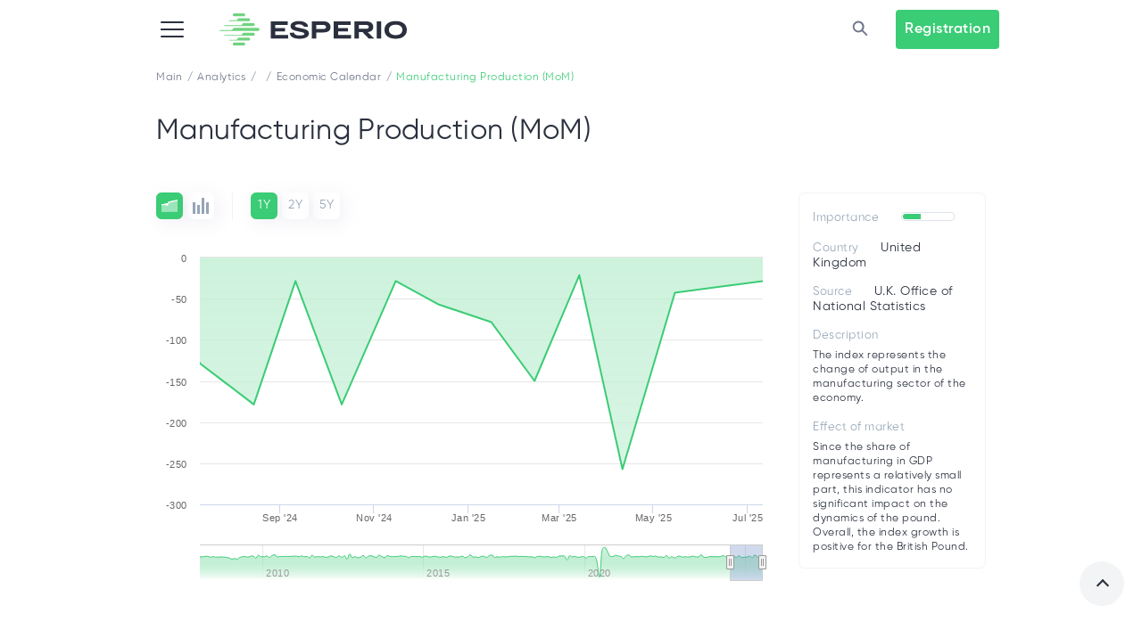

--- FILE ---
content_type: text/html; charset=UTF-8
request_url: https://www.esperio.org/analytics/market-analysis/economic-calendar/card/350
body_size: 42628
content:
<!DOCTYPE html>
<html lang="en">
<head>
    <meta charset="UTF-8"/>
    <title>Manufacturing Production (MoM)  11 January 2008 Esperio.org</title>
    <meta name="viewport" content="width=device-width,minimum-scale=1,initial-scale=1,user-scalable=no"/>
    <meta name=”format-detection” content=”telephone=no”>

    <link rel="apple-touch-icon" sizes="180x180" href="/public/bundles/app/img/favicon/apple-touch-icon.png">
    <link rel="icon" type="image/png" href="/public/bundles/app/img/favicon/favicon-16x16.png" sizes="16x16">
    <link rel="icon" type="image/png" href="/public/bundles/app/img/favicon/favicon-32x32.png" sizes="32x32">

    <meta name="description" content="The index represents the change of output in the manufacturing sector of the economy. 11 January 2008 Esperio.org" />
    <meta name="keywords" content="" />

    <link rel="canonical" href="https://www.esperio.org/analytics/market-analysis/economic-calendar/card/350" />

<link rel="alternate" hreflang="en" href="https://www.esperio.org/analytics/market-analysis/economic-calendar/card/350" />
<link rel="alternate" hreflang="it" href="https://www.esperio.org/it/analytics/market-analysis/economic-calendar/card/350" />
<link rel="alternate" hreflang="ru" href="https://www.esperio.org/ru/analytics/market-analysis/economic-calendar/card/350" />
<link rel="alternate" hreflang="uk" href="https://www.esperio.org/uk/analytics/market-analysis/economic-calendar/card/350" />
<link rel="alternate" href="https://www.esperio.org/analytics/market-analysis/economic-calendar/card/350" hreflang="x-default" />


<!-- Google Tag Manager -->
<script>(function(w,d,s,l,i){w[l]=w[l]||[];w[l].push({'gtm.start':
new Date().getTime(),event:'gtm.js'});var f=d.getElementsByTagName(s)[0],
j=d.createElement(s),dl=l!='dataLayer'?'&l='+l:'';j.async=true;j.src=
'https://www.googletagmanager.com/gtm.js?id='+i+dl;f.parentNode.insertBefore(j,f);
})(window,document,'script','dataLayer','GTM-T7BJ2K5');</script>
<!-- End Google Tag Manager -->

<meta name="facebook-domain-verification" content="pc8g3vhbbybxesu488tzmtd0boxna4" />
    

    
<meta property="og:title" content="Manufacturing Production (MoM)  11 January 2008 Esperio.org">
<meta property="og:description" content="The index represents the change of output in the manufacturing sector of the economy. 11 January 2008 Esperio.org">
<meta property="og:url" content="https://www.esperio.org/analytics/market-analysis/economic-calendar/card/350">


    
    
    


    
    
    
    

    

            <link href="/public/asset/analytics_calendar_card.79017a6ff166dbc1f1ed.css" rel="stylesheet" type="text/css" />
    </head>

<body class=" locale-en app-esperio">

<!-- Google Tag Manager (noscript) -->
<noscript><iframe src="https://www.googletagmanager.com/ns.html?id=GTM-T7BJ2K5"
height="0" width="0" style="display:none;visibility:hidden"></iframe></noscript>
<!-- End Google Tag Manager (noscript) -->

<div class="page">
    <header class="page-hdr">
    <nonutch>
        
        <div class="hdr container flex nowrap ai-cntr desk-hidden">
            <div class="hdr-burger">
                <button class="bttn-burger" type="button" aria-label="button-menu" data-dropdown-bttn="navi">
                    <span class="burger"><span></span><span></span><span></span><span></span></span>
                </button>
            </div>

            <div class="hdr-logo">
                <a href="https://www.esperio.org/" class="logo">
                    <svg fill="none" xmlns="http://www.w3.org/2000/svg" viewBox="0 0 234 40">
    <path d="M36.343 9.748H12.419a.49.49 0 01-.463-.31.51.51 0 01.272-.661.49.49 0 01.191-.037h8.312c.424.008.84-.12 1.189-.367.348-.247.61-.6.748-1.007.104-.386.332-.726.648-.964a1.739 1.739 0 011.096-.352h11.852c.463-.007.911.158 1.26.466.35.308.574.736.632 1.201a1.877 1.877 0 01-.463 1.423 1.823 1.823 0 01-1.35.608zm-24.42 23.697a.51.51 0 00.145.357c.093.095.22.148.351.148h23.924a1.8 1.8 0 001.35-.608 1.858 1.858 0 00.463-1.423 1.912 1.912 0 00-.631-1.201 1.859 1.859 0 00-1.26-.466H24.411a1.74 1.74 0 00-1.096.352 1.784 1.784 0 00-.647.963c-.139.408-.401.76-.75 1.007a1.987 1.987 0 01-1.188.367h-8.312a.493.493 0 00-.351.148.508.508 0 00-.146.356zm32.124-19.677a1.912 1.912 0 00-.631-1.202 1.858 1.858 0 00-1.26-.465H30.303a1.74 1.74 0 00-1.096.351 1.784 1.784 0 00-.647.964c-.138.408-.4.76-.749 1.007a1.987 1.987 0 01-1.189.367H6.458a.493.493 0 00-.351.148.508.508 0 000 .713c.093.094.22.147.351.147h35.776a1.8 1.8 0 001.35-.607 1.858 1.858 0 00.463-1.423zM5.961 27.395a.51.51 0 00.146.357c.093.094.22.147.351.147h35.776a1.8 1.8 0 001.35-.607 1.857 1.857 0 00.463-1.424 1.911 1.911 0 00-.631-1.2 1.858 1.858 0 00-1.26-.466H30.303a1.735 1.735 0 00-1.096.351 1.784 1.784 0 00-.647.964c-.138.407-.4.76-.749 1.007a1.988 1.988 0 01-1.189.367H6.458a.493.493 0 00-.351.147.508.508 0 00-.146.357zM16.56 38.151c0 .49.192.96.534 1.307.341.347.805.542 1.288.542h11.922a1.798 1.798 0 001.288-.541 1.851 1.851 0 00.534-1.308 1.872 1.872 0 00-.534-1.307 1.822 1.822 0 00-1.288-.541H18.381c-.483 0-.947.194-1.288.541a1.863 1.863 0 00-.534 1.307zM32.125 1.85c0-.49-.192-.96-.534-1.307A1.808 1.808 0 0030.303 0H18.381a1.81 1.81 0 00-1.288.541 1.863 1.863 0 00-.534 1.308c0 .49.192.96.534 1.307.341.347.805.541 1.288.541h11.922c.483 0 .947-.194 1.288-.541.342-.347.533-.817.534-1.307zM0 21.344c0 .134.052.262.146.357a.49.49 0 00.35.148h47.682a1.8 1.8 0 001.35-.608 1.854 1.854 0 00.463-1.423 1.91 1.91 0 00-.63-1.201 1.858 1.858 0 00-1.261-.466H18.38c-.393-.01-.78.113-1.095.352a1.784 1.784 0 00-.648.963c-.138.408-.4.76-.748 1.007a1.987 1.987 0 01-1.19.367H.498a.493.493 0 00-.351.148.508.508 0 00-.146.357z"
          fill="#6FD37F"/>
    <path d="M64 31.274v-21.27h21.244v4.314h-15.68v4.102h12.318v4.072H69.563v4.467h16.293v4.315H64zm28.919-7.293c.163 1.013.825 1.874 1.987 2.583 1.161.689 2.842 1.033 5.043 1.033 1.651 0 3.087-.172 4.31-.516 1.223-.345 1.834-.871 1.834-1.58 0-.872-1.029-1.53-3.087-1.976l-7.887-1.792c-4.259-.973-6.388-2.897-6.388-5.774 0-2.107.998-3.687 2.995-4.74 1.998-1.054 4.504-1.58 7.52-1.58 3.22 0 5.869.607 7.948 1.823 2.099 1.195 3.27 2.897 3.515 5.105l-5.258.213c-.183-.851-.825-1.58-1.925-2.188-1.081-.608-2.578-.912-4.494-.912-1.386 0-2.527.172-3.423.517-.877.344-1.315.82-1.315 1.428 0 .85.989 1.499 2.965 1.945l7.306 1.58c2.384.526 4.157 1.235 5.319 2.127 1.182.891 1.772 2.147 1.772 3.768 0 2.208-1.049 3.859-3.148 4.953-2.079 1.094-4.932 1.64-8.559 1.64-7.764 0-11.86-2.501-12.288-7.505l5.258-.152zm37.156-13.978c2.506 0 4.564.588 6.174 1.763 1.61 1.175 2.415 2.927 2.415 5.257 0 2.33-.774 4.041-2.323 5.135-1.549 1.074-3.638 1.61-6.266 1.61h-9.048v7.506h-5.564v-21.27h14.612zm-.275 9.511c1.018 0 1.823-.212 2.414-.638.591-.425.887-1.043.887-1.853 0-.83-.296-1.449-.887-1.854-.591-.425-1.396-.638-2.414-.638h-8.773v4.983h8.773zm12.708 11.76v-21.27h21.245v4.314h-15.681v4.102h12.318v4.072h-12.318v4.467h16.292v4.315h-21.856zm43.701 0l-7.428-7.81h-4.769v7.81h-5.563v-21.27h14.978c2.507 0 4.565.577 6.175 1.731 1.61 1.155 2.415 2.877 2.415 5.166 0 2.026-.612 3.566-1.834 4.619-1.223 1.033-2.904 1.65-5.044 1.854l8.131 7.9h-7.061zm-12.197-16.865v4.893h9.14c1.019 0 1.824-.203 2.415-.608.591-.425.886-1.023.886-1.793 0-.79-.305-1.398-.917-1.823-.591-.446-1.385-.669-2.384-.669h-9.14zm22.408 16.865v-21.27h5.563v21.27h-5.563zm13.371-2.583c-2.466-1.965-3.699-4.649-3.699-8.052 0-3.404 1.233-6.088 3.699-8.053 2.465-1.965 5.889-2.947 10.27-2.947 4.382 0 7.795.982 10.24 2.947 2.466 1.965 3.699 4.65 3.699 8.053 0 3.403-1.233 6.087-3.699 8.052-2.445 1.965-5.858 2.948-10.24 2.948-4.381 0-7.805-.983-10.27-2.948zm4.065-12.762c-1.467 1.195-2.201 2.765-2.201 4.71 0 1.944.734 3.514 2.201 4.71 1.467 1.195 3.536 1.792 6.205 1.792 2.649 0 4.708-.597 6.175-1.792 1.467-1.196 2.201-2.766 2.201-4.71 0-1.945-.734-3.515-2.201-4.71-1.467-1.196-3.526-1.793-6.175-1.793-2.669 0-4.738.598-6.205 1.793z"
          fill="#2A303E"/>
    <defs>
        <linearGradient id="paint0_linear" x1="11.151" y1="33.428" x2="37.993" y2="6.982" gradientUnits="userSpaceOnUse">
            <stop stop-color="#4B996E"/>
            <stop offset=".999" stop-color="#6FD37F"/>
        </linearGradient>
    </defs>
</svg>
                </a>
            </div>

            <div class="hdr-search" data-dropdown="search">
                <form class="search" action="/search" method="get">
                    <input class="input-search" type="text" name="key" maxlength="200"                            placeholder="Search...">
                    <button class="submit-search" type="submit" aria-label="submit-search">
                        <i class="icon-search"></i>
                    </button>
                </form>
            </div>

            <div class="hdr-search-button">
                <button class="bttn-search" type="button" aria-label="button-search" data-dropdown-bttn="search">
                    <i class="icon-search"></i>
                </button>
            </div>

            <div class="hdr-user">
                <a target="_blank" href="/cabinet-rotation-link/register" class="bttn bttn-user">
                    <span class="mob-hidden">Registration</span>
                </a>
            </div>

            
            <div class="hdr-lang laptop-down-hidden">
                <button class="bttn-lang" type="button" aria-label="button-lang" data-dropdown-bttn="lang">
                    En
                </button>
                <div class="drop-lang" data-dropdown="lang">
                                                                                                                    <div class="lang-item">
                                <a href="https://www.esperio.org/it/analytics/market-analysis/economic-calendar/card/350">
                                    It
                                </a>
                            </div>
                                                                                                <div class="lang-item">
                                <a href="https://www.esperio.org/ru/analytics/market-analysis/economic-calendar/card/350">
                                    Ru
                                </a>
                            </div>
                                                                                                <div class="lang-item">
                                <a href="https://www.esperio.org/uk/analytics/market-analysis/economic-calendar/card/350">
                                    Uk
                                </a>
                            </div>
                                                            </div>
            </div>

            <div class="drop-navi desk-hidden" data-dropdown="navi">
    <div class="navi">
        <div class="navi-sup">
            <div class="navi-lang">
                <div class="flex collapse ai-cntr">

                    
                    <button data-dropdown-bttn="lang" type="button" class="navi-lang-bttn">
                        En
                    </button>

                    <ul class="navi-lang-list" data-dropdown="lang">
                                                                                                                                        <li class="navi-lang-item">
                                    <a class="navi-lang-link " href="https://www.esperio.org/it/analytics/market-analysis/economic-calendar/card/350">
                                        It
                                    </a>
                                </li>
                                                                                                                <li class="navi-lang-item">
                                    <a class="navi-lang-link " href="https://www.esperio.org/ru/analytics/market-analysis/economic-calendar/card/350">
                                        Ru
                                    </a>
                                </li>
                                                                                                                <li class="navi-lang-item">
                                    <a class="navi-lang-link " href="https://www.esperio.org/uk/analytics/market-analysis/economic-calendar/card/350">
                                        Uk
                                    </a>
                                </li>
                                                                        </ul>

                </div>
            </div>
            <a href="https://www.esperio.org/online_assistant" class="bttn bttn-sup">
                <i class="icon-messag">
                    <svg width="25" height="24" viewBox="0 0 25 24" fill="none" xmlns="http://www.w3.org/2000/svg">
                        <g clip-path="url(#clip0_3692_22634)">
                            <path d="M8.49999 11C8.30221 11 8.10887 11.0586 7.94442 11.1685C7.77997 11.2784 7.6518 11.4346 7.57611 11.6173C7.50042 11.8 7.48062 12.0011 7.5192 12.1951C7.55779 12.3891 7.65303 12.5673 7.79288 12.7071C7.93273 12.847 8.11092 12.9422 8.3049 12.9808C8.49888 13.0194 8.69995 12.9996 8.88267 12.9239C9.0654 12.8482 9.22158 12.72 9.33146 12.5556C9.44134 12.3911 9.49999 12.1978 9.49999 12C9.49999 11.7348 9.39463 11.4804 9.20709 11.2929C9.01956 11.1054 8.7652 11 8.49999 11ZM12.5 11C12.3022 11 12.1089 11.0586 11.9444 11.1685C11.78 11.2784 11.6518 11.4346 11.5761 11.6173C11.5004 11.8 11.4806 12.0011 11.5192 12.1951C11.5578 12.3891 11.653 12.5673 11.7929 12.7071C11.9327 12.847 12.1109 12.9422 12.3049 12.9808C12.4989 13.0194 12.6999 12.9996 12.8827 12.9239C13.0654 12.8482 13.2216 12.72 13.3315 12.5556C13.4413 12.3911 13.5 12.1978 13.5 12C13.5 11.7348 13.3946 11.4804 13.2071 11.2929C13.0196 11.1054 12.7652 11 12.5 11ZM16.5 11C16.3022 11 16.1089 11.0586 15.9444 11.1685C15.78 11.2784 15.6518 11.4346 15.5761 11.6173C15.5004 11.8 15.4806 12.0011 15.5192 12.1951C15.5578 12.3891 15.653 12.5673 15.7929 12.7071C15.9327 12.847 16.1109 12.9422 16.3049 12.9808C16.4989 13.0194 16.6999 12.9996 16.8827 12.9239C17.0654 12.8482 17.2216 12.72 17.3315 12.5556C17.4413 12.3911 17.5 12.1978 17.5 12C17.5 11.7348 17.3946 11.4804 17.2071 11.2929C17.0196 11.1054 16.7652 11 16.5 11ZM12.5 2C11.1868 2 9.88641 2.25866 8.67315 2.7612C7.4599 3.26375 6.35751 4.00035 5.42892 4.92893C3.55356 6.8043 2.49999 9.34784 2.49999 12C2.49125 14.3091 3.29078 16.5485 4.75999 18.33L2.75999 20.33C2.62123 20.4706 2.52723 20.6492 2.48986 20.8432C2.45249 21.0372 2.47341 21.2379 2.54999 21.42C2.63305 21.5999 2.76769 21.7511 2.93683 21.8544C3.10598 21.9577 3.30199 22.0083 3.49999 22H12.5C15.1522 22 17.6957 20.9464 19.5711 19.0711C21.4464 17.1957 22.5 14.6522 22.5 12C22.5 9.34784 21.4464 6.8043 19.5711 4.92893C17.6957 3.05357 15.1522 2 12.5 2ZM12.5 20H5.90999L6.83999 19.07C6.93448 18.9774 7.00965 18.8669 7.06114 18.7451C7.11264 18.6232 7.13944 18.4923 7.13999 18.36C7.13623 18.0962 7.0284 17.8446 6.83999 17.66C5.53057 16.352 4.71516 14.6305 4.53268 12.7888C4.3502 10.947 4.81193 9.09901 5.83922 7.55952C6.8665 6.02004 8.39578 4.88436 10.1665 4.34597C11.9372 3.80759 13.8398 3.8998 15.5502 4.60691C17.2606 5.31402 18.6728 6.59227 19.5464 8.22389C20.42 9.85551 20.7009 11.7395 20.3411 13.555C19.9814 15.3705 19.0033 17.005 17.5735 18.1802C16.1438 19.3554 14.3508 19.9985 12.5 20Z" fill="#2A303E"/>
                            <circle cx="19.5" cy="18.5" r="4.5" fill="#3BCC76" stroke="white" stroke-width="2"/>
                        </g>
                        <defs>
                            <clipPath id="clip0_3692_22634">
                                <rect width="24" height="24" fill="white" transform="translate(0.5)"/>
                            </clipPath>
                        </defs>
                    </svg>
                </i>
                            </a>
            <a target="_blank" href="/cabinet-rotation-link/cabinet_login" class="bttn bttn-user">
                <i class="icon-user"></i>
                            </a>
            <a href="tel:+420234076695" class="bttn bttn-phone">
                <i class="icon-phone">
                    <svg width="15" height="15" viewBox="0 0 15 15" fill="none" xmlns="http://www.w3.org/2000/svg">
                        <path d="M14.2491 5.25234C14.3976 5.25234 14.5428 5.20808 14.6663 5.12517C14.7898 5.04225 14.886 4.92439 14.9428 4.78651C14.9997 4.64862 15.0145 4.49689 14.9856 4.35051C14.9566 4.20413 14.8851 4.06967 14.7801 3.96414C14.6751 3.8586 14.5413 3.78673 14.3956 3.75762C14.25 3.7285 14.099 3.74344 13.9618 3.80056C13.8246 3.85767 13.7073 3.95439 13.6248 4.07849C13.5423 4.20258 13.4982 4.34848 13.4982 4.49773C13.4982 4.69786 13.5774 4.8898 13.7182 5.03132C13.859 5.17284 14.05 5.25234 14.2491 5.25234ZM11.9965 5.25234C12.145 5.25234 12.2902 5.20808 12.4136 5.12517C12.5371 5.04225 12.6334 4.92439 12.6902 4.78651C12.747 4.64862 12.7619 4.49689 12.7329 4.35051C12.704 4.20413 12.6324 4.06967 12.5274 3.96414C12.4224 3.8586 12.2886 3.78673 12.143 3.75762C11.9973 3.7285 11.8463 3.74344 11.7091 3.80056C11.5719 3.85767 11.4547 3.95439 11.3721 4.07849C11.2896 4.20258 11.2456 4.34848 11.2456 4.49773C11.2456 4.69786 11.3247 4.8898 11.4655 5.03132C11.6063 5.17284 11.7973 5.25234 11.9965 5.25234ZM9.74384 5.25234C9.89235 5.25234 10.0375 5.20808 10.161 5.12517C10.2845 5.04225 10.3807 4.92439 10.4376 4.78651C10.4944 4.64862 10.5093 4.49689 10.4803 4.35051C10.4513 4.20413 10.3798 4.06967 10.2748 3.96414C10.1698 3.8586 10.036 3.78673 9.89033 3.75762C9.74467 3.7285 9.5937 3.74344 9.45649 3.80056C9.31928 3.85767 9.20201 3.95439 9.11951 4.07849C9.037 4.20258 8.99296 4.34848 8.99296 4.49773C8.99296 4.69786 9.07207 4.8898 9.21289 5.03132C9.3537 5.17284 9.54469 5.25234 9.74384 5.25234ZM13.0777 8.27079C12.9126 8.27079 12.7399 8.21797 12.5747 8.18024C12.2401 8.10615 11.9114 8.0078 11.591 7.88594C11.2427 7.75858 10.8598 7.7652 10.516 7.90451C10.1722 8.04382 9.89183 8.30598 9.72882 8.64055L9.56363 8.98013C8.83115 8.56949 8.15684 8.06188 7.55878 7.4709C6.9736 6.87017 6.46877 6.19541 6.05702 5.46363L6.3874 5.25234C6.72032 5.08853 6.98119 4.80677 7.11981 4.46127C7.25843 4.11578 7.26501 3.73098 7.13828 3.3809C7.01906 3.05825 6.92123 2.72801 6.84544 2.39236C6.8079 2.2188 6.77786 2.05279 6.75534 1.87922C6.66415 1.34769 6.38712 0.86634 5.97414 0.521857C5.56115 0.177375 5.03935 -0.00760184 4.50269 0.000239441H2.25005C1.93262 -0.000178439 1.61868 0.0668325 1.32881 0.196879C1.03895 0.326926 0.779707 0.517072 0.568082 0.754852C0.353097 0.998212 0.192847 1.28529 0.0982545 1.59652C0.00366173 1.90776 -0.02305 2.23583 0.0199399 2.55838C0.415437 5.71797 1.84636 8.65533 4.08701 10.9071C6.32765 13.1589 9.25048 14.5969 12.3944 14.9944C12.4919 15.0019 12.5898 15.0019 12.6873 14.9944C13.2847 14.9944 13.8577 14.7559 14.2801 14.3313C14.7026 13.9068 14.9399 13.331 14.9399 12.7306V10.4667C14.9321 9.94016 14.7419 9.43281 14.402 9.032C14.0621 8.6312 13.5938 8.36201 13.0777 8.27079V8.27079ZM13.4457 12.7985C13.4469 12.9078 13.4245 13.0162 13.3799 13.116C13.3353 13.2158 13.2697 13.3047 13.1876 13.3764C13.1054 13.4482 13.0087 13.5012 12.9042 13.5317C12.7997 13.5622 12.6898 13.5695 12.5822 13.5531C9.7785 13.1854 7.17365 11.8991 5.17098 9.89321C3.16988 7.86696 1.89207 5.2323 1.53672 2.39991C1.52041 2.28923 1.52879 2.1763 1.56125 2.06928C1.59372 1.96226 1.64946 1.86383 1.72444 1.78112C1.79396 1.70158 1.87937 1.63762 1.9751 1.59342C2.07083 1.54922 2.17474 1.52576 2.28009 1.52456H4.53273C4.70735 1.52065 4.87785 1.57804 5.0149 1.68685C5.15195 1.79566 5.24698 1.94908 5.28361 2.1207C5.31365 2.32696 5.35119 2.53071 5.39624 2.73194C5.48298 3.12973 5.59842 3.52064 5.74165 3.90159L4.69041 4.39208C4.60053 4.43353 4.51968 4.49241 4.4525 4.56534C4.38533 4.63827 4.33315 4.72382 4.29896 4.81708C4.26477 4.91033 4.24925 5.00946 4.25329 5.10876C4.25733 5.20806 4.28084 5.30558 4.32248 5.39572C5.40315 7.722 7.26387 9.59197 9.57865 10.678C9.76146 10.7535 9.9665 10.7535 10.1493 10.678C10.3356 10.6083 10.4869 10.4672 10.5698 10.2856L11.0429 9.22915C11.431 9.36866 11.8272 9.48458 12.2293 9.57627C12.4245 9.62155 12.6347 9.65928 12.8375 9.68946C13.0069 9.7278 13.1578 9.82394 13.2646 9.96153C13.3714 10.0991 13.4274 10.2696 13.4232 10.4441L13.4457 12.7985Z" fill="#2A303E"/>
                    </svg>
                </i>
            </a>
        </div>



        <div class="mt-login">
            <p>MT web login:</p>
            <a href="https://www.esperio.org/earn/terminal/web">
                <svg xmlns="http://www.w3.org/2000/svg" width="40" height="40" fill="none"><rect width="39" height="39" x=".5" y=".5" fill="#fff" rx="3.5"/><path fill="url(#a)" d="M20.15 19.597c2.873 0 4.345-1.952 4.345-5.049 0-1.787-.594-4.608-4.344-4.608-3.751 0-4.345 2.821-4.345 4.608 0 3.097 1.472 5.049 4.345 5.049Z"/><path fill="#365E2D" fill-rule="evenodd" d="M23.831 18.592c-.851 1.025-2.108 1.566-3.68 1.566-1.573 0-2.83-.541-3.681-1.566-.838-1.009-1.225-2.415-1.225-4.044 0-.938.153-2.22.86-3.284.734-1.104 2.006-1.884 4.046-1.884 2.039 0 3.312.78 4.045 1.884.707 1.063.86 2.346.86 3.284 0 1.629-.386 3.035-1.225 4.044Zm.664-4.044c0 3.097-1.472 5.049-4.344 5.049-2.873 0-4.345-1.952-4.345-5.049 0-1.787.594-4.608 4.345-4.608 3.75 0 4.344 2.821 4.344 4.608Z" clip-rule="evenodd"/><path fill="url(#b)" d="m24.018 13.89.24.172c.06 2.09-1.005 5.57-4.345 5.17-.57-.11-1.315-.395-1.83-.949l.717-.725c2.931 1.208 4.669-1.017 5.218-3.669Z"/><path fill="url(#c)" d="M18.174 22.636c1.436 2.487.481 4.738-2.2 6.287-1.548.893-4.288 1.79-6.163-1.46-1.876-3.248.27-5.172 1.818-6.066 2.681-1.548 5.108-1.25 6.545 1.239Z"/><path fill="#766D2C" fill-rule="evenodd" d="M19.144 26.326c.461-1.25.302-2.609-.485-3.97-.786-1.363-1.883-2.18-3.196-2.405-1.293-.222-2.704.147-4.114.96-.813.47-1.847 1.244-2.415 2.387-.589 1.188-.628 2.68.391 4.446 1.02 1.766 2.332 2.478 3.655 2.562 1.274.08 2.462-.429 3.274-.898 1.41-.814 2.435-1.852 2.89-3.082Zm-3.17 2.597c2.681-1.548 3.636-3.8 2.2-6.287-1.437-2.488-3.864-2.787-6.545-1.239-1.548.894-3.694 2.819-1.818 6.067 1.875 3.248 4.615 2.352 6.163 1.459Z" clip-rule="evenodd"/><path fill="url(#d)" d="m15.165 28.839.27.121c1.84-.994 4.32-3.656 2.305-6.348-.38-.439-1-.941-1.738-1.11l-.269.983c2.511 1.935 1.453 4.552-.569 6.354Z"/><path fill="url(#e)" d="m15.903 20.926-1.675 1.188c-3.788-7.938-1.238-11.8 3.4-13.088l1.587 3.8c-2.075.88-2.913 1.346-3.387 2.075-.433.664-1.274 2.19.075 6.025Z"/><path fill="url(#f)" d="m17.841 9.573.15.731c-5.945 1.52-5.453 6.526-3.63 11.262-2.181-4.48-2.751-10.7 3.48-11.993Z"/><path fill="url(#g)" d="M16.843 13.397c-2.74 1.517-2.151 5.328-1.485 7.17l-.364.298c-1.47-5.109.467-6.925 1.849-7.468Z"/><path fill="#365E2D" d="m13.722 22.355.287.6 2.563-1.816-.14-.399c-.655-1.863-.762-3.119-.677-3.96.033-.321.094-.588.168-.81a7.768 7.768 0 0 1-.11-1.046c-.437.676-1.243 2.21.09 6.002l-1.675 1.188a28.52 28.52 0 0 1-.24-.517c-3.435-7.59-.896-11.312 3.64-12.571l.527 1.262c.166-.068.344-.127.534-.176l-.735-1.758-.476.132c-2.43.674-4.414 2.056-5.239 4.404-.814 2.321-.439 5.438 1.483 9.465Z"/><path fill="url(#h)" d="M21.826 22.635c-1.436 2.488-.481 4.739 2.2 6.287 1.548.894 4.288 1.79 6.163-1.459 1.875-3.248-.27-5.173-1.818-6.066-2.682-1.548-5.108-1.25-6.545 1.238Z"/><path fill="#005D8A" fill-rule="evenodd" d="M20.856 26.326c-.462-1.25-.302-2.609.485-3.97.786-1.363 1.883-2.18 3.196-2.405 1.293-.222 2.704.147 4.114.96.812.47 1.847 1.244 2.415 2.387.589 1.188.628 2.68-.392 4.446-1.02 1.766-2.331 2.478-3.654 2.562-1.274.08-2.462-.429-3.274-.898-1.41-.814-2.435-1.852-2.89-3.082Zm3.17 2.597c-2.681-1.548-3.636-3.8-2.2-6.287 1.436-2.488 3.863-2.787 6.545-1.239 1.548.894 3.694 2.819 1.818 6.067-1.875 3.248-4.615 2.352-6.163 1.459Z" clip-rule="evenodd"/><path fill="url(#i)" d="m29.407 23.125.048-.292c-1.437-1.52-4.65-3.228-6.729-.583-.325.48-.65 1.21-.622 1.965l1.019.006c1.22-2.927 4.02-2.582 6.284-1.096Z"/><path fill="url(#j)" d="m22.799 18.292-.19-2.044c8.767.689 10.837 4.828 9.633 9.488l-4.084-.525c.274-2.237.29-3.196-.104-3.971-.358-.706-1.26-2.198-5.255-2.948Z"/><path fill="url(#k)" d="m31.662 25.647-.708-.236c1.656-5.908-2.925-7.986-7.939-8.774 4.97.35 10.643 2.967 8.647 9.01Z"/><path fill="url(#l)" d="M28.85 22.87c.056-3.13-3.54-4.526-5.468-4.87l-.076-.465c5.16 1.283 5.764 3.868 5.544 5.336Z"/><path fill="#005D8A" d="m22.652 15.69-.664-.053.292 3.129.416.078c1.941.364 3.082.9 3.767 1.393.262.19.462.376.618.55.315.115.636.258.961.428-.367-.715-1.293-2.181-5.243-2.922l-.19-2.045c.192.015.38.032.567.05 8.29.82 10.244 4.88 9.067 9.439l-1.358-.175a4.235 4.235 0 0 1-.114.55l1.89.244.124-.48c.63-2.44.426-4.85-1.195-6.738-1.603-1.866-4.49-3.1-8.938-3.449Z"/><path fill="url(#m)" d="m24.398 20.926 1.675 1.188c3.787-7.938 1.238-11.8-3.4-13.088l-1.588 3.8c2.075.88 2.914 1.346 3.388 2.075.432.664 1.273 2.19-.075 6.025Z"/><path fill="url(#n)" d="m22.46 9.573-.15.731c5.945 1.52 5.453 6.526 3.63 11.262 2.18-4.48 2.751-10.7-3.48-11.993Z"/><path fill="url(#o)" d="M23.458 13.397c2.74 1.517 2.151 5.328 1.485 7.17l.364.298c1.47-5.109-.468-6.925-1.849-7.468Z"/><path fill="#365E2D" d="m26.579 22.355-.287.6-2.563-1.816.14-.399c.655-1.863.762-3.119.676-3.96a3.777 3.777 0 0 0-.167-.81c.058-.33.095-.68.11-1.046.436.676 1.243 2.21-.09 6.002l1.675 1.188c.083-.175.163-.347.24-.517 3.434-7.59.896-11.312-3.64-12.571l-.528 1.262a4.227 4.227 0 0 0-.533-.176l.734-1.758.477.132c2.429.674 4.414 2.056 5.238 4.404.815 2.321.44 5.438-1.482 9.465Z"/><path fill="#fff" d="m20.106 16.793-2.734-3.945 5.18.162-2.446 3.783Z"/><path fill="url(#p)" d="M16.293 12.272c.157-1.117.867-2.366 1.238-2.833l-.157 1.66 2.732 5.695-3.533-3.37.541-.926-.82-.226Z"/><path fill="#365E2D" d="M17.531 9.439c-.113.143-.259.36-.41.623-.344.597-.72 1.435-.828 2.21l.821.226-.541.926 3.533 3.37-.33-.678-.815-.898-1.946-1.857.63-1.072-.95-.27a5.76 5.76 0 0 1 .334-.994c.082-.187.282-.615.43-.831l.072-.755Z"/><path fill="url(#q)" d="M23.918 12.272c-.157-1.117-.867-2.366-1.238-2.833l.157 1.66-2.732 5.695 3.533-3.37-.541-.926.82-.226Z"/><path fill="#365E2D" d="M22.68 9.439c.114.143.26.36.41.623.344.597.72 1.435.828 2.21l-.821.226.541.926-3.533 3.37.33-.678.815-.898 1.946-1.857-.63-1.072.95-.27a5.77 5.77 0 0 0-.334-.994c-.082-.187-.282-.615-.43-.831l-.072-.755Z"/><path fill="url(#r)" d="M23.177 10.08c0 2.104-1.375 3.81-3.072 3.81-1.696 0-3.07-1.707-3.07-3.81 0-2.105 1.374-3.81 3.07-3.81 1.697 0 3.072 1.705 3.072 3.81Z"/><path fill="#365E2D" fill-rule="evenodd" d="M20.105 13.329c1.28 0 2.511-1.336 2.511-3.25 0-1.913-1.23-3.249-2.51-3.249-1.28 0-2.511 1.336-2.511 3.25 0 1.913 1.23 3.249 2.51 3.249Zm0 .56c1.697 0 3.072-1.705 3.072-3.81 0-2.104-1.375-3.81-3.072-3.81-1.696 0-3.07 1.706-3.07 3.81s1.374 3.81 3.07 3.81Z" clip-rule="evenodd"/><path fill="url(#s)" d="M20.138 7.173c-1.213 0-2.195 1.287-2.195 2.873 0 .827.266 1.572.693 2.096.136-3.038 2.005-4.123 2.922-4.286-.383-.426-.878-.683-1.42-.683Z"/><path fill="url(#t)" d="m21.448 25.65 1.866.857c-4.98 7.249-9.6 6.972-13.034 3.6l2.497-3.276c1.8 1.357 2.623 1.85 3.491 1.896.791.043 2.533.008 5.18-3.077Z"/><path fill="url(#u)" d="m10.647 29.648.559-.495c4.288 4.388 8.378 1.46 11.568-2.488-2.789 4.128-7.891 7.733-12.127 2.983Z"/><path fill="url(#v)" d="M14.458 28.6c2.684 1.615 5.69-.8 6.952-2.299l.44.167c-3.69 3.826-6.23 3.057-7.392 2.133Z"/><path fill="#766D2C" d="m23.776 26.824.378-.549-2.856-1.311-.275.32c-1.286 1.5-2.32 2.22-3.09 2.566a3.776 3.776 0 0 1-.787.26c-.256.216-.54.422-.85.619.803.04 2.535-.03 5.152-3.08l1.866.858c-.109.159-.218.314-.327.466-4.855 6.769-9.348 6.431-12.707 3.133l.83-1.088a4.236 4.236 0 0 1-.42-.374l-1.155 1.515.352.347c1.799 1.766 3.989 2.794 6.434 2.334 2.418-.455 4.928-2.338 7.455-6.016Z"/><path fill="url(#w)" d="m17.2 18.292.192-2.044c-8.768.689-10.838 4.828-9.634 9.488l4.084-.525c-.274-2.237-.29-3.196.103-3.971.36-.706 1.26-2.198 5.256-2.948Z"/><path fill="url(#x)" d="m8.338 25.647.708-.236c-1.656-5.908 2.925-7.986 7.939-8.774-4.97.35-10.643 2.967-8.647 9.01Z"/><path fill="url(#y)" d="M11.15 22.87c-.056-3.13 3.54-4.526 5.468-4.87l.076-.465c-5.16 1.283-5.764 3.868-5.544 5.336Z"/><path fill="#766D2C" d="m17.348 15.69.664-.053-.292 3.129-.416.078c-1.941.364-3.082.9-3.767 1.393a3.78 3.78 0 0 0-.618.55 7.798 7.798 0 0 0-.961.428c.367-.715 1.293-2.181 5.243-2.922l.19-2.045c-.192.015-.381.032-.567.05-8.29.82-10.244 4.88-9.066 9.439l1.356-.175c.025.178.062.361.115.55l-1.89.244-.124-.48c-.63-2.44-.426-4.85 1.195-6.738 1.603-1.866 4.49-3.1 8.938-3.449Z"/><path fill="#fff" d="m15.723 24-4.784-.395 2.73 4.405L15.724 24Z"/><path fill="url(#z)" d="M9.901 22.958c-.889.694-1.615 1.934-1.834 2.489l1.358-.966 6.299-.483-4.686-1.374-.53.932-.607-.598Z"/><path fill="#766D2C" d="M8.067 25.447c.067-.17.182-.405.334-.668.345-.596.884-1.34 1.5-1.821l.606.598.531-.932 4.686 1.374-.753.054-1.184-.257-2.581-.757-.614 1.082-.708-.687c-.25.23-.485.504-.695.786-.121.164-.391.551-.504.788l-.618.44Z"/><path fill="url(#A)" d="M13.714 29.56c-1.046.424-2.482.433-3.073.346l1.516-.694 3.567-5.214-1.153 4.745-1.072-.006.215.824Z"/><path fill="#766D2C" d="M10.641 29.905c.181.027.441.045.746.045.688-.001 1.601-.096 2.327-.39l-.215-.823 1.072.006 1.153-4.745-.423.625-.37 1.154-.635 2.614-1.243-.01.24.958c-.323.1-.678.168-1.028.209-.202.022-.673.063-.934.042l-.69.316Z"/><path fill="url(#B)" d="M11.444 30.015c1.822-1.052 2.612-3.096 1.764-4.565-.848-1.468-3.013-1.806-4.835-.754S5.761 27.79 6.61 29.26c.848 1.47 3.013 1.807 4.835.755Z"/><path fill="#766D2C" fill-rule="evenodd" d="M12.723 25.73c.64 1.109.098 2.843-1.56 3.8-1.656.956-3.429.558-4.068-.55-.64-1.108-.099-2.842 1.558-3.799 1.657-.957 3.43-.559 4.07.55Zm.485-.28c.848 1.47.058 3.513-1.764 4.565-1.822 1.052-3.987.714-4.835-.755-.848-1.469-.058-3.512 1.764-4.564s3.987-.715 4.835.754Z" clip-rule="evenodd"/><path fill="url(#C)" d="M7.408 28.837c-.606-1.05.016-2.545 1.39-3.338.716-.413 1.495-.555 2.162-.447-2.563 1.636-2.568 3.797-2.25 4.673-.56-.118-1.031-.42-1.302-.889Z"/><path fill="url(#D)" d="m18.552 25.65-1.866.857c4.98 7.249 9.6 6.972 13.034 3.6l-2.497-3.276c-1.8 1.357-2.623 1.85-3.491 1.896-.791.043-2.533.008-5.18-3.077Z"/><path fill="url(#E)" d="m29.353 29.648-.559-.495c-4.288 4.388-8.378 1.46-11.568-2.488 2.789 4.128 7.891 7.733 12.127 2.983Z"/><path fill="url(#F)" d="M25.542 28.6c-2.684 1.615-5.69-.8-6.952-2.299l-.44.167c3.69 3.826 6.23 3.057 7.392 2.133Z"/><path fill="#005D8A" d="m16.224 26.824-.377-.549 2.855-1.311.275.32c1.287 1.5 2.32 2.22 3.09 2.566.296.133.557.213.787.26.256.216.54.422.85.619-.803.04-2.535-.03-5.152-3.08l-1.866.858c.11.159.218.314.327.466 4.855 6.769 9.349 6.431 12.707 3.133l-.83-1.088c.142-.11.282-.235.42-.374l1.156 1.515-.353.347c-1.799 1.766-3.988 2.794-6.434 2.334-2.417-.455-4.928-2.338-7.455-6.016Z"/><path fill="#fff" d="m24.277 24 4.784-.395-2.731 4.405L24.277 24Z"/><path fill="url(#G)" d="M30.098 22.958c.89.694 1.616 1.934 1.835 2.489l-1.358-.966-6.3-.483 4.686-1.374.532.932.605-.598Z"/><path fill="#005D8A" d="M31.933 25.447a5.305 5.305 0 0 0-.334-.668c-.346-.596-.884-1.34-1.5-1.821l-.606.598-.532-.932-4.685 1.374.753.054 1.184-.257 2.581-.757.613 1.082.709-.687c.25.23.485.504.695.786.12.164.391.551.504.788l.618.44Z"/><path fill="url(#H)" d="M26.286 29.56c1.046.424 2.482.433 3.073.346l-1.516-.694-3.567-5.214 1.152 4.745 1.073-.006-.215.824Z"/><path fill="#005D8A" d="M29.359 29.905a5.31 5.31 0 0 1-.746.045c-.689-.001-1.602-.096-2.327-.39l.215-.823-1.073.006-1.152-4.745.423.625.37 1.154.635 2.614 1.243-.01-.24.958c.323.1.678.168 1.027.209.203.022.673.063.935.042l.69.316Z"/><path fill="url(#I)" d="M28.556 30.015c-1.823-1.052-2.612-3.095-1.764-4.564.848-1.469 3.013-1.807 4.835-.755s2.612 3.096 1.764 4.565c-.848 1.469-3.013 1.806-4.835.755Z"/><path fill="#005D8A" fill-rule="evenodd" d="M27.277 25.731c-.64 1.108-.098 2.842 1.559 3.799 1.657.957 3.43.559 4.07-.55.64-1.108.098-2.842-1.56-3.798-1.657-.957-3.429-.56-4.069.55Zm-.485-.28c-.848 1.469-.059 3.512 1.764 4.564 1.822 1.052 3.987.715 4.835-.754.848-1.47.058-3.513-1.764-4.565-1.822-1.052-3.987-.714-4.835.755Z" clip-rule="evenodd"/><path fill="url(#J)" d="M27.807 25.723c.75-.952 2.368-.929 3.615.053.65.51 1.07 1.181 1.218 1.84-2.471-1.772-4.48-.974-5.175-.354-.098-.564.007-1.113.342-1.539Z" opacity=".5"/><path fill="#fff" fill-rule="evenodd" d="M16.168 25.607a.35.35 0 0 1-.363-.066.86.86 0 0 1-.121-.149 4.986 4.986 0 0 1-.121-.189c-.091-.147-.204-.34-.321-.553-.232-.42-.492-.934-.632-1.319a.35.35 0 0 1 .13-.406l1.368-.954a.35.35 0 0 1 .509.121c.32.592 1.004 1.75 1.406 2.312a.35.35 0 0 1-.155.53l-1.7.673Z" clip-rule="evenodd"/><path fill="url(#K)" d="M15.497 22.825c-.329.228-.461.65-.286 1.009.161.33.35.675.507.946.183.316.535.416.875.282.582-.23.802-.954.477-1.488a35.575 35.575 0 0 1-.272-.455.912.912 0 0 0-1.301-.294Z"/><path fill="url(#L)" d="M15.243 23.386c.062.17.17.382.291.596.362.634 1.092.809 1.758.51-.931-.23-1.754-.833-2.049-1.106Z" opacity=".5"/><path fill="#fff" fill-rule="evenodd" d="M24.13 25.607a.35.35 0 0 0 .363-.066.864.864 0 0 0 .12-.149c.035-.05.076-.115.122-.189.09-.147.203-.34.32-.553.232-.42.492-.934.631-1.319a.35.35 0 0 0-.129-.406l-1.368-.954a.35.35 0 0 0-.509.121c-.32.592-1.004 1.75-1.406 2.312a.35.35 0 0 0 .155.53l1.7.673Z" clip-rule="evenodd"/><path fill="url(#M)" d="M24.8 22.825c.329.228.461.65.286 1.009-.161.33-.35.675-.507.946-.183.316-.535.416-.875.282-.582-.23-.802-.954-.477-1.488.093-.152.184-.305.272-.455a.912.912 0 0 1 1.301-.294Z"/><path fill="url(#N)" d="M25.054 23.386a4.17 4.17 0 0 1-.291.596c-.362.634-1.091.809-1.758.51.931-.23 1.754-.833 2.049-1.106Z" opacity=".5"/><path fill="#fff" fill-rule="evenodd" d="M21.467 16.3a.35.35 0 0 0-.234-.286.868.868 0 0 0-.189-.033 5.092 5.092 0 0 0-.224-.014 13.981 13.981 0 0 0-.64-.011c-.478.002-1.055.024-1.459.09a.35.35 0 0 0-.292.31l-.168 1.66a.35.35 0 0 0 .353.385c.672-.009 2.017.026 2.704.105a.35.35 0 0 0 .387-.393l-.238-1.813Z" clip-rule="evenodd"/><path fill="url(#O)" d="M18.71 17.066c.04-.398.343-.719.742-.74.367-.02.76-.023 1.074-.017.364.006.623.265.671.627.082.62-.443 1.165-1.069 1.14a37.673 37.673 0 0 0-.529-.016.912.912 0 0 1-.89-.994Z"/><path fill="url(#P)" d="M19.077 16.57c.178-.028.416-.037.662-.034.73.008 1.237.56 1.3 1.288-.653-.702-1.58-1.128-1.962-1.253Z" opacity=".5"/><circle cx="20.105" cy="21.402" r="6.002" fill="url(#Q)" stroke="url(#R)" stroke-width=".8"/><path fill="url(#S)" stroke="url(#T)" stroke-width=".2" d="M21.697 18.197v-.1H20.17l-.03.043-3.01 4.294-.019.026v.917h3.22v1.584h1.366v-1.584h.956V22.221h-.956v-4.024ZM20.03 20.39l.004-.006.004-.006.341-.674-.046.964v1.555h-1.593l1.29-1.833Z"/><rect width="39" height="39" x=".5" y=".5" stroke="#DDE3EB" rx="3.5"/><defs><linearGradient id="b" x1="24.261" x2="18.815" y1="14.178" y2="19.393" gradientUnits="userSpaceOnUse"><stop stop-color="#BCD2B5"/><stop offset="1" stop-color="#7CB16A" stop-opacity="0"/></linearGradient><linearGradient id="d" x1="15.536" x2="17.33" y1="28.904" y2="21.581" gradientUnits="userSpaceOnUse"><stop stop-color="#fff" stop-opacity="0"/><stop offset=".53" stop-color="#fff" stop-opacity=".7"/><stop offset="1" stop-color="#fff" stop-opacity="0"/></linearGradient><linearGradient id="f" x1="15.42" x2="15.42" y1="9.573" y2="21.566" gradientUnits="userSpaceOnUse"><stop stop-color="#C7D8C2" stop-opacity=".8"/><stop offset="1" stop-color="#497E3B" stop-opacity=".63"/></linearGradient><linearGradient id="g" x1="15.655" x2="15.655" y1="13.397" y2="20.865" gradientUnits="userSpaceOnUse"><stop stop-color="#DEEBD9"/><stop offset=".428" stop-color="#7FB86C"/><stop offset="1" stop-color="#79A56D" stop-opacity="0"/></linearGradient><linearGradient id="i" x1="29.374" x2="21.836" y1="22.749" y2="22.912" gradientUnits="userSpaceOnUse"><stop stop-color="#fff" stop-opacity="0"/><stop offset=".531" stop-color="#fff" stop-opacity=".52"/><stop offset=".531" stop-color="#fff"/><stop offset="1" stop-color="#fff" stop-opacity="0"/></linearGradient><linearGradient id="k" x1="32.873" x2="22.486" y1="23.55" y2="17.553" gradientUnits="userSpaceOnUse"><stop stop-color="#fff" stop-opacity=".4"/><stop offset=".558" stop-color="#fff" stop-opacity=".2"/><stop offset="1" stop-color="#fff" stop-opacity="0"/></linearGradient><linearGradient id="l" x1="29.443" x2="22.975" y1="21.843" y2="18.108" gradientUnits="userSpaceOnUse"><stop stop-color="#fff" stop-opacity=".5"/><stop offset=".5" stop-color="#fff" stop-opacity=".4"/><stop offset="1" stop-color="#fff" stop-opacity="0"/></linearGradient><linearGradient id="n" x1="24.881" x2="24.881" y1="9.573" y2="21.566" gradientUnits="userSpaceOnUse"><stop stop-color="#C7D8C2" stop-opacity=".8"/><stop offset="1" stop-color="#497E3B" stop-opacity=".63"/></linearGradient><linearGradient id="o" x1="24.645" x2="24.645" y1="13.397" y2="20.865" gradientUnits="userSpaceOnUse"><stop stop-color="#DEEBD9"/><stop offset=".428" stop-color="#7FB86C"/><stop offset="1" stop-color="#79A56D" stop-opacity="0"/></linearGradient><linearGradient id="p" x1="18.2" x2="18.2" y1="9.439" y2="16.794" gradientUnits="userSpaceOnUse"><stop stop-color="#497E3B"/><stop offset="1" stop-color="#87BC71"/></linearGradient><linearGradient id="q" x1="22.012" x2="22.012" y1="9.439" y2="16.794" gradientUnits="userSpaceOnUse"><stop stop-color="#497E3B"/><stop offset="1" stop-color="#87BC71"/></linearGradient><linearGradient id="u" x1="11.858" x2="22.244" y1="31.745" y2="25.748" gradientUnits="userSpaceOnUse"><stop stop-color="#fff" stop-opacity=".4"/><stop offset=".495" stop-color="#fff" stop-opacity=".3"/><stop offset="1" stop-color="#fff" stop-opacity="0"/></linearGradient><linearGradient id="v" x1="15.052" x2="21.519" y1="29.628" y2="25.894" gradientUnits="userSpaceOnUse"><stop stop-color="#fff" stop-opacity=".6"/><stop offset=".428" stop-color="#fff" stop-opacity=".3"/><stop offset="1" stop-color="#fff" stop-opacity="0"/></linearGradient><linearGradient id="x" x1="7.127" x2="17.514" y1="23.55" y2="17.553" gradientUnits="userSpaceOnUse"><stop stop-color="#fff" stop-opacity=".4"/><stop offset=".529" stop-color="#fff" stop-opacity=".3"/><stop offset="1" stop-color="#fff" stop-opacity="0"/></linearGradient><linearGradient id="y" x1="10.557" x2="17.024" y1="21.843" y2="18.108" gradientUnits="userSpaceOnUse"><stop stop-color="#fff" stop-opacity=".4"/><stop offset=".428" stop-color="#fff" stop-opacity=".3"/><stop offset="1" stop-color="#fff" stop-opacity="0"/></linearGradient><linearGradient id="z" x1="8.401" x2="14.771" y1="26.025" y2="22.348" gradientUnits="userSpaceOnUse"><stop stop-color="#938A34"/><stop offset="1" stop-color="#DFCF41"/></linearGradient><linearGradient id="A" x1="10.307" x2="16.677" y1="29.327" y2="25.649" gradientUnits="userSpaceOnUse"><stop stop-color="#A39937"/><stop offset="1" stop-color="#E2D242"/></linearGradient><linearGradient id="E" x1="28.142" x2="17.756" y1="31.745" y2="25.748" gradientUnits="userSpaceOnUse"><stop stop-color="#fff" stop-opacity=".4"/><stop offset=".521" stop-color="#fff" stop-opacity=".3"/><stop offset="1" stop-color="#fff" stop-opacity="0"/></linearGradient><linearGradient id="F" x1="24.948" x2="18.481" y1="29.628" y2="25.894" gradientUnits="userSpaceOnUse"><stop stop-color="#fff" stop-opacity=".7"/><stop offset=".428" stop-color="#fff" stop-opacity=".3"/><stop offset="1" stop-color="#fff" stop-opacity="0"/></linearGradient><linearGradient id="G" x1="31.599" x2="25.229" y1="26.025" y2="22.348" gradientUnits="userSpaceOnUse"><stop stop-color="#01547A"/><stop offset="1" stop-color="#4791BC"/></linearGradient><linearGradient id="H" x1="29.693" x2="23.323" y1="29.327" y2="25.649" gradientUnits="userSpaceOnUse"><stop stop-color="#01547A"/><stop offset="1" stop-color="#4791BC"/></linearGradient><linearGradient id="K" x1="16.339" x2="16.339" y1="22.259" y2="25.281" gradientUnits="userSpaceOnUse"><stop stop-color="#E88424"/><stop offset="1" stop-color="#D95127"/></linearGradient><linearGradient id="M" x1="23.958" x2="23.958" y1="22.259" y2="25.281" gradientUnits="userSpaceOnUse"><stop stop-color="#E88424"/><stop offset="1" stop-color="#D95127"/></linearGradient><linearGradient id="O" x1="18.625" x2="21.265" y1="18.078" y2="16.608" gradientUnits="userSpaceOnUse"><stop stop-color="#E88424"/><stop offset="1" stop-color="#D95127"/></linearGradient><linearGradient id="Q" x1="20.105" x2="20.105" y1="15" y2="27.805" gradientUnits="userSpaceOnUse"><stop stop-color="#fff"/><stop offset="1" stop-color="#DBE9F7"/></linearGradient><linearGradient id="R" x1="20.105" x2="20.105" y1="15" y2="27.805" gradientUnits="userSpaceOnUse"><stop stop-color="#CBD4DC"/><stop offset="1" stop-color="#fff"/></linearGradient><linearGradient id="S" x1="19.882" x2="19.882" y1="18.197" y2="24.861" gradientUnits="userSpaceOnUse"><stop stop-color="#FFC232"/><stop offset="1" stop-color="#F49926"/></linearGradient><linearGradient id="T" x1="19.882" x2="19.882" y1="18.197" y2="24.861" gradientUnits="userSpaceOnUse"><stop stop-color="#EBAA13"/><stop offset="1" stop-color="#E48000"/></linearGradient><radialGradient id="a" cx="0" cy="0" r="1" gradientTransform="matrix(-6.00326 -4.96633 4.52591 -5.4709 21.81 18.538)" gradientUnits="userSpaceOnUse"><stop stop-color="#76AC68"/><stop offset="1" stop-color="#497E3B"/></radialGradient><radialGradient id="c" cx="0" cy="0" r="1" gradientTransform="matrix(4.18731 -.43505 .39476 3.79953 14.479 24.1)" gradientUnits="userSpaceOnUse"><stop stop-color="#F2E24E"/><stop offset="1" stop-color="#877F32"/></radialGradient><radialGradient id="e" cx="0" cy="0" r="1" gradientTransform="matrix(-1.91805 11.4384 -5.94007 -.99606 17.723 10.675)" gradientUnits="userSpaceOnUse"><stop stop-color="#91C67A"/><stop offset="1" stop-color="#497E3B"/></radialGradient><radialGradient id="h" cx="0" cy="0" r="1" gradientTransform="rotate(64.385 -6.759 28.845) scale(7.51976 6.8529)" gradientUnits="userSpaceOnUse"><stop stop-color="#4690BB"/><stop offset="1" stop-color="#005379"/></radialGradient><radialGradient id="j" cx="0" cy="0" r="1" gradientTransform="rotate(-140.481 19.872 6.971) scale(11.5981 6.023)" gradientUnits="userSpaceOnUse"><stop stop-color="#3884AE"/><stop offset="1" stop-color="#70B5E3"/></radialGradient><radialGradient id="m" cx="0" cy="0" r="1" gradientTransform="matrix(1.92562 12.2927 -5.98436 .93744 22.814 10.298)" gradientUnits="userSpaceOnUse"><stop stop-color="#4E8340"/><stop offset="1" stop-color="#497E3B"/></radialGradient><radialGradient id="r" cx="0" cy="0" r="1" gradientTransform="matrix(.45737 4.27488 -3.44596 .36869 19.648 9.614)" gradientUnits="userSpaceOnUse"><stop stop-color="#96CB80"/><stop offset=".51" stop-color="#59854D"/><stop offset=".859" stop-color="#3C6731"/></radialGradient><radialGradient id="s" cx="0" cy="0" r="1" gradientTransform="rotate(90 6.289 13.462) scale(4.96882 3.61558)" gradientUnits="userSpaceOnUse"><stop stop-color="#C7DAC0"/><stop offset=".547" stop-color="#A8D896"/><stop offset="1" stop-color="#4E823F" stop-opacity="0"/></radialGradient><radialGradient id="t" cx="0" cy="0" r="1" gradientTransform="rotate(-21.097 85.183 -15.955) scale(12.4426 6.05734)" gradientUnits="userSpaceOnUse"><stop stop-color="#A99E38"/><stop offset="1" stop-color="#877F32"/></radialGradient><radialGradient id="w" cx="0" cy="0" r="1" gradientTransform="rotate(-39.519 39.406 -.355) scale(11.5981 6.023)" gradientUnits="userSpaceOnUse"><stop stop-color="#ECDB43"/><stop offset="1" stop-color="#AEA239"/></radialGradient><radialGradient id="B" cx="0" cy="0" r="1" gradientTransform="rotate(-23.893 68.897 -8.328) scale(4.29928 3.46563)" gradientUnits="userSpaceOnUse"><stop stop-color="#D9CA40"/><stop offset=".51" stop-color="#A59B37"/><stop offset=".859" stop-color="#877F32"/></radialGradient><radialGradient id="C" cx="0" cy="0" r="1" gradientTransform="rotate(-47.943 37.475 5.59) scale(4.92032 9.34895)" gradientUnits="userSpaceOnUse"><stop stop-color="#A59B37" stop-opacity="0"/><stop offset=".459" stop-color="#DBD386"/><stop offset="1" stop-color="#DDD8AB"/></radialGradient><radialGradient id="D" cx="0" cy="0" r="1" gradientTransform="matrix(-11.6086 -4.47869 2.18033 -5.65133 28.547 29.592)" gradientUnits="userSpaceOnUse"><stop stop-color="#3380A9"/><stop offset="1" stop-color="#6DB2E0"/></radialGradient><radialGradient id="I" cx="0" cy="0" r="1" gradientTransform="rotate(51.654 -12.738 42.9) scale(4.64565 3.74484)" gradientUnits="userSpaceOnUse"><stop stop-color="#54A5D2"/><stop offset=".51" stop-color="#106A93"/><stop offset=".859" stop-color="#005D8A"/></radialGradient><radialGradient id="J" cx="0" cy="0" r="1" gradientTransform="matrix(3.90434 3.07333 -2.23632 2.841 28.047 25.419)" gradientUnits="userSpaceOnUse"><stop stop-color="#fff"/><stop offset=".547" stop-color="#fff" stop-opacity=".4"/><stop offset="1" stop-color="#fff" stop-opacity="0"/></radialGradient><radialGradient id="L" cx="0" cy="0" r="1" gradientTransform="rotate(-68.996 26.27 .714) scale(.85546 3.56109)" gradientUnits="userSpaceOnUse"><stop stop-color="#fff"/><stop offset="1" stop-color="#fff" stop-opacity="0"/></radialGradient><radialGradient id="N" cx="0" cy="0" r="1" gradientTransform="rotate(-111.004 20.64 4.207) scale(.85546 3.56109)" gradientUnits="userSpaceOnUse"><stop stop-color="#fff"/><stop offset="1" stop-color="#fff" stop-opacity="0"/></radialGradient><radialGradient id="P" cx="0" cy="0" r="1" gradientTransform="matrix(-.54885 .65618 -2.73156 -2.28475 20.932 16.62)" gradientUnits="userSpaceOnUse"><stop stop-color="#fff"/><stop offset="1" stop-color="#fff" stop-opacity="0"/></radialGradient></defs></svg>
                <span>MT4 web login</span>
            </a>
            <a href="https://www.esperio.org/earn/terminal/web_mt5">
                <svg xmlns="http://www.w3.org/2000/svg" width="40" height="40" fill="none"><rect width="39" height="39" x=".5" y=".5" fill="#fff" rx="3.5"/><path fill="url(#a)" d="M20.15 19.597c2.873 0 4.345-1.952 4.345-5.049 0-1.787-.594-4.608-4.344-4.608-3.751 0-4.345 2.821-4.345 4.608 0 3.097 1.472 5.049 4.345 5.049Z"/><path fill="#365E2D" fill-rule="evenodd" d="M23.831 18.592c-.851 1.025-2.108 1.566-3.68 1.566-1.573 0-2.83-.541-3.681-1.566-.838-1.009-1.225-2.415-1.225-4.044 0-.938.153-2.22.86-3.284.734-1.104 2.006-1.884 4.046-1.884 2.039 0 3.312.78 4.045 1.884.707 1.063.86 2.346.86 3.284 0 1.629-.386 3.035-1.225 4.044Zm.664-4.044c0 3.097-1.472 5.049-4.344 5.049-2.873 0-4.345-1.952-4.345-5.049 0-1.787.594-4.608 4.345-4.608 3.75 0 4.344 2.821 4.344 4.608Z" clip-rule="evenodd"/><path fill="url(#b)" d="m24.018 13.89.24.172c.06 2.09-1.005 5.57-4.345 5.17-.57-.11-1.315-.395-1.83-.949l.717-.725c2.931 1.208 4.669-1.017 5.218-3.669Z"/><path fill="url(#c)" d="M18.174 22.636c1.436 2.487.481 4.738-2.2 6.287-1.548.893-4.288 1.79-6.163-1.46-1.876-3.248.27-5.172 1.818-6.066 2.681-1.548 5.108-1.25 6.545 1.239Z"/><path fill="#766D2C" fill-rule="evenodd" d="M19.144 26.326c.461-1.25.302-2.609-.485-3.97-.786-1.363-1.883-2.18-3.196-2.405-1.293-.222-2.704.147-4.114.96-.813.47-1.847 1.244-2.415 2.387-.589 1.188-.628 2.68.391 4.446 1.02 1.766 2.332 2.478 3.655 2.562 1.274.08 2.462-.429 3.274-.898 1.41-.814 2.435-1.852 2.89-3.082Zm-3.17 2.597c2.681-1.548 3.636-3.8 2.2-6.287-1.437-2.488-3.864-2.787-6.545-1.239-1.548.894-3.694 2.819-1.818 6.067 1.875 3.248 4.615 2.352 6.163 1.459Z" clip-rule="evenodd"/><path fill="url(#d)" d="m15.165 28.839.27.121c1.84-.994 4.32-3.656 2.305-6.348-.38-.439-1-.941-1.738-1.11l-.269.983c2.511 1.935 1.453 4.552-.569 6.354Z"/><path fill="url(#e)" d="m15.903 20.926-1.675 1.188c-3.788-7.938-1.238-11.8 3.4-13.088l1.587 3.8c-2.075.88-2.913 1.346-3.387 2.075-.433.664-1.274 2.19.075 6.025Z"/><path fill="url(#f)" d="m17.841 9.573.15.731c-5.945 1.52-5.453 6.526-3.63 11.262-2.181-4.48-2.751-10.7 3.48-11.993Z"/><path fill="url(#g)" d="M16.843 13.397c-2.74 1.517-2.151 5.328-1.485 7.17l-.364.298c-1.47-5.109.467-6.925 1.849-7.468Z"/><path fill="#365E2D" d="m13.722 22.355.287.6 2.563-1.816-.14-.399c-.655-1.863-.762-3.119-.677-3.96.033-.321.094-.588.168-.81a7.768 7.768 0 0 1-.11-1.046c-.437.676-1.243 2.21.09 6.002l-1.675 1.188a28.52 28.52 0 0 1-.24-.517c-3.435-7.59-.896-11.312 3.64-12.571l.527 1.262c.166-.068.344-.127.534-.176l-.735-1.758-.476.132c-2.43.674-4.414 2.056-5.239 4.404-.814 2.321-.439 5.438 1.483 9.465Z"/><path fill="url(#h)" d="M21.826 22.635c-1.436 2.488-.481 4.739 2.2 6.287 1.548.894 4.288 1.79 6.163-1.459 1.875-3.248-.27-5.173-1.818-6.066-2.682-1.548-5.108-1.25-6.545 1.238Z"/><path fill="#005D8A" fill-rule="evenodd" d="M20.856 26.326c-.462-1.25-.302-2.609.485-3.97.786-1.363 1.883-2.18 3.196-2.405 1.293-.222 2.704.147 4.114.96.812.47 1.847 1.244 2.415 2.387.589 1.188.628 2.68-.392 4.446-1.02 1.766-2.331 2.478-3.654 2.562-1.274.08-2.462-.429-3.274-.898-1.41-.814-2.435-1.852-2.89-3.082Zm3.17 2.597c-2.681-1.548-3.636-3.8-2.2-6.287 1.436-2.488 3.863-2.787 6.545-1.239 1.548.894 3.694 2.819 1.818 6.067-1.875 3.248-4.615 2.352-6.163 1.459Z" clip-rule="evenodd"/><path fill="url(#i)" d="m29.407 23.125.048-.292c-1.437-1.52-4.65-3.228-6.729-.583-.325.48-.65 1.21-.622 1.965l1.019.006c1.22-2.927 4.02-2.582 6.284-1.096Z"/><path fill="url(#j)" d="m22.799 18.292-.19-2.044c8.767.689 10.837 4.828 9.633 9.488l-4.084-.525c.274-2.237.29-3.196-.104-3.971-.358-.706-1.26-2.198-5.255-2.948Z"/><path fill="url(#k)" d="m31.662 25.647-.708-.236c1.656-5.908-2.925-7.986-7.939-8.774 4.97.35 10.643 2.967 8.647 9.01Z"/><path fill="url(#l)" d="M28.85 22.87c.056-3.13-3.54-4.526-5.468-4.87l-.076-.465c5.16 1.283 5.764 3.868 5.544 5.336Z"/><path fill="#005D8A" d="m22.652 15.69-.664-.053.292 3.129.416.078c1.941.364 3.082.9 3.767 1.393.262.19.462.376.618.55.315.115.636.258.961.428-.367-.715-1.293-2.181-5.243-2.922l-.19-2.045c.192.015.38.032.567.05 8.29.82 10.244 4.88 9.067 9.439l-1.358-.175a4.235 4.235 0 0 1-.114.55l1.89.244.124-.48c.63-2.44.426-4.85-1.195-6.738-1.603-1.866-4.49-3.1-8.938-3.449Z"/><path fill="url(#m)" d="m24.398 20.926 1.675 1.188c3.787-7.938 1.238-11.8-3.4-13.088l-1.588 3.8c2.075.88 2.914 1.346 3.388 2.075.432.664 1.273 2.19-.075 6.025Z"/><path fill="url(#n)" d="m22.46 9.573-.15.731c5.945 1.52 5.453 6.526 3.63 11.262 2.18-4.48 2.751-10.7-3.48-11.993Z"/><path fill="url(#o)" d="M23.458 13.397c2.74 1.517 2.151 5.328 1.485 7.17l.364.298c1.47-5.109-.468-6.925-1.849-7.468Z"/><path fill="#365E2D" d="m26.579 22.355-.287.6-2.563-1.816.14-.399c.655-1.863.762-3.119.676-3.96a3.777 3.777 0 0 0-.167-.81c.058-.33.095-.68.11-1.046.436.676 1.243 2.21-.09 6.002l1.675 1.188c.083-.175.163-.347.24-.517 3.434-7.59.896-11.312-3.64-12.571l-.528 1.262a4.227 4.227 0 0 0-.533-.176l.734-1.758.477.132c2.429.674 4.414 2.056 5.238 4.404.815 2.321.44 5.438-1.482 9.465Z"/><path fill="#fff" d="m20.106 16.793-2.734-3.945 5.18.162-2.446 3.783Z"/><path fill="url(#p)" d="M16.293 12.272c.157-1.117.867-2.366 1.238-2.833l-.157 1.66 2.732 5.695-3.533-3.37.541-.926-.82-.226Z"/><path fill="#365E2D" d="M17.531 9.439c-.113.143-.259.36-.41.623-.344.597-.72 1.435-.828 2.21l.821.226-.541.926 3.533 3.37-.33-.678-.815-.898-1.946-1.857.63-1.072-.95-.27a5.76 5.76 0 0 1 .334-.994c.082-.187.282-.615.43-.831l.072-.755Z"/><path fill="url(#q)" d="M23.918 12.272c-.157-1.117-.867-2.366-1.238-2.833l.157 1.66-2.732 5.695 3.533-3.37-.541-.926.82-.226Z"/><path fill="#365E2D" d="M22.68 9.439c.114.143.26.36.41.623.344.597.72 1.435.828 2.21l-.821.226.541.926-3.533 3.37.33-.678.815-.898 1.946-1.857-.63-1.072.95-.27a5.77 5.77 0 0 0-.334-.994c-.082-.187-.282-.615-.43-.831l-.072-.755Z"/><path fill="url(#r)" d="M23.177 10.08c0 2.104-1.375 3.81-3.072 3.81-1.696 0-3.07-1.707-3.07-3.81 0-2.105 1.374-3.81 3.07-3.81 1.697 0 3.072 1.705 3.072 3.81Z"/><path fill="#365E2D" fill-rule="evenodd" d="M20.105 13.329c1.28 0 2.511-1.336 2.511-3.25 0-1.913-1.23-3.249-2.51-3.249-1.28 0-2.511 1.336-2.511 3.25 0 1.913 1.23 3.249 2.51 3.249Zm0 .56c1.697 0 3.072-1.705 3.072-3.81 0-2.104-1.375-3.81-3.072-3.81-1.696 0-3.07 1.706-3.07 3.81s1.374 3.81 3.07 3.81Z" clip-rule="evenodd"/><path fill="url(#s)" d="M20.138 7.173c-1.213 0-2.195 1.287-2.195 2.873 0 .827.266 1.572.693 2.096.136-3.038 2.005-4.123 2.922-4.286-.383-.426-.878-.683-1.42-.683Z"/><path fill="url(#t)" d="m21.448 25.65 1.866.857c-4.98 7.249-9.6 6.972-13.034 3.6l2.497-3.276c1.8 1.357 2.623 1.85 3.491 1.896.791.043 2.533.008 5.18-3.077Z"/><path fill="url(#u)" d="m10.647 29.648.559-.495c4.288 4.388 8.378 1.46 11.568-2.488-2.789 4.128-7.891 7.733-12.127 2.983Z"/><path fill="url(#v)" d="M14.458 28.6c2.684 1.615 5.69-.8 6.952-2.299l.44.167c-3.69 3.826-6.23 3.057-7.392 2.133Z"/><path fill="#766D2C" d="m23.776 26.824.378-.549-2.856-1.311-.275.32c-1.286 1.5-2.32 2.22-3.09 2.566a3.776 3.776 0 0 1-.787.26c-.256.216-.54.422-.85.619.803.04 2.535-.03 5.152-3.08l1.866.858c-.109.159-.218.314-.327.466-4.855 6.769-9.348 6.431-12.707 3.133l.83-1.088a4.236 4.236 0 0 1-.42-.374l-1.155 1.515.352.347c1.799 1.766 3.989 2.794 6.434 2.334 2.418-.455 4.928-2.338 7.455-6.016Z"/><path fill="url(#w)" d="m17.2 18.292.192-2.044c-8.768.689-10.838 4.828-9.634 9.488l4.084-.525c-.274-2.237-.29-3.196.103-3.971.36-.706 1.26-2.198 5.256-2.948Z"/><path fill="url(#x)" d="m8.338 25.647.708-.236c-1.656-5.908 2.925-7.986 7.939-8.774-4.97.35-10.643 2.967-8.647 9.01Z"/><path fill="url(#y)" d="M11.15 22.87c-.056-3.13 3.54-4.526 5.468-4.87l.076-.465c-5.16 1.283-5.764 3.868-5.544 5.336Z"/><path fill="#766D2C" d="m17.348 15.69.664-.053-.292 3.129-.416.078c-1.941.364-3.082.9-3.767 1.393a3.78 3.78 0 0 0-.618.55 7.798 7.798 0 0 0-.961.428c.367-.715 1.293-2.181 5.243-2.922l.19-2.045c-.192.015-.381.032-.567.05-8.29.82-10.244 4.88-9.066 9.439l1.356-.175c.025.178.062.361.115.55l-1.89.244-.124-.48c-.63-2.44-.426-4.85 1.195-6.738 1.603-1.866 4.49-3.1 8.938-3.449Z"/><path fill="#fff" d="m15.723 24-4.784-.395 2.73 4.405L15.724 24Z"/><path fill="url(#z)" d="M9.901 22.958c-.889.694-1.615 1.934-1.834 2.489l1.358-.966 6.299-.483-4.686-1.374-.53.932-.607-.598Z"/><path fill="#766D2C" d="M8.067 25.447c.067-.17.182-.405.334-.668.345-.596.884-1.34 1.5-1.821l.606.598.531-.932 4.686 1.374-.753.054-1.184-.257-2.581-.757-.614 1.082-.708-.687c-.25.23-.485.504-.695.786-.121.164-.391.551-.504.788l-.618.44Z"/><path fill="url(#A)" d="M13.714 29.56c-1.046.424-2.482.433-3.073.346l1.516-.694 3.567-5.214-1.153 4.745-1.072-.006.215.824Z"/><path fill="#766D2C" d="M10.641 29.905c.181.027.441.045.746.045.688-.001 1.601-.096 2.327-.39l-.215-.823 1.072.006 1.153-4.745-.423.625-.37 1.154-.635 2.614-1.243-.01.24.958c-.323.1-.678.168-1.028.209-.202.022-.673.063-.934.042l-.69.316Z"/><path fill="url(#B)" d="M11.444 30.015c1.822-1.052 2.612-3.096 1.764-4.565-.848-1.468-3.013-1.806-4.835-.754S5.761 27.79 6.61 29.26c.848 1.47 3.013 1.807 4.835.755Z"/><path fill="#766D2C" fill-rule="evenodd" d="M12.723 25.73c.64 1.109.098 2.843-1.56 3.8-1.656.956-3.429.558-4.068-.55-.64-1.108-.099-2.842 1.558-3.799 1.657-.957 3.43-.559 4.07.55Zm.485-.28c.848 1.47.058 3.513-1.764 4.565-1.822 1.052-3.987.714-4.835-.755-.848-1.469-.058-3.512 1.764-4.564s3.987-.715 4.835.754Z" clip-rule="evenodd"/><path fill="url(#C)" d="M7.408 28.837c-.606-1.05.016-2.545 1.39-3.338.716-.413 1.495-.555 2.162-.447-2.563 1.636-2.568 3.797-2.25 4.673-.56-.118-1.031-.42-1.302-.889Z"/><path fill="url(#D)" d="m18.552 25.65-1.866.857c4.98 7.249 9.6 6.972 13.034 3.6l-2.497-3.276c-1.8 1.357-2.623 1.85-3.491 1.896-.791.043-2.533.008-5.18-3.077Z"/><path fill="url(#E)" d="m29.353 29.648-.559-.495c-4.288 4.388-8.378 1.46-11.568-2.488 2.789 4.128 7.891 7.733 12.127 2.983Z"/><path fill="url(#F)" d="M25.542 28.6c-2.684 1.615-5.69-.8-6.952-2.299l-.44.167c3.69 3.826 6.23 3.057 7.392 2.133Z"/><path fill="#005D8A" d="m16.224 26.824-.377-.549 2.855-1.311.275.32c1.287 1.5 2.32 2.22 3.09 2.566.296.133.557.213.787.26.256.216.54.422.85.619-.803.04-2.535-.03-5.152-3.08l-1.866.858c.11.159.218.314.327.466 4.855 6.769 9.349 6.431 12.707 3.133l-.83-1.088c.142-.11.282-.235.42-.374l1.156 1.515-.353.347c-1.799 1.766-3.988 2.794-6.434 2.334-2.417-.455-4.928-2.338-7.455-6.016Z"/><path fill="#fff" d="m24.277 24 4.784-.395-2.731 4.405L24.277 24Z"/><path fill="url(#G)" d="M30.098 22.958c.89.694 1.616 1.934 1.835 2.489l-1.358-.966-6.3-.483 4.686-1.374.532.932.605-.598Z"/><path fill="#005D8A" d="M31.933 25.447a5.305 5.305 0 0 0-.334-.668c-.346-.596-.884-1.34-1.5-1.821l-.606.598-.532-.932-4.685 1.374.753.054 1.184-.257 2.581-.757.613 1.082.709-.687c.25.23.485.504.695.786.12.164.391.551.504.788l.618.44Z"/><path fill="url(#H)" d="M26.286 29.56c1.046.424 2.482.433 3.073.346l-1.516-.694-3.567-5.214 1.152 4.745 1.073-.006-.215.824Z"/><path fill="#005D8A" d="M29.359 29.905a5.31 5.31 0 0 1-.746.045c-.689-.001-1.602-.096-2.327-.39l.215-.823-1.073.006-1.152-4.745.423.625.37 1.154.635 2.614 1.243-.01-.24.958c.323.1.678.168 1.027.209.203.022.673.063.935.042l.69.316Z"/><path fill="url(#I)" d="M28.556 30.015c-1.823-1.052-2.612-3.095-1.764-4.564.848-1.469 3.013-1.807 4.835-.755s2.612 3.096 1.764 4.565c-.848 1.469-3.013 1.806-4.835.755Z"/><path fill="#005D8A" fill-rule="evenodd" d="M27.277 25.731c-.64 1.108-.098 2.842 1.559 3.799 1.657.957 3.43.559 4.07-.55.64-1.108.098-2.842-1.56-3.798-1.657-.957-3.429-.56-4.069.55Zm-.485-.28c-.848 1.469-.059 3.512 1.764 4.564 1.822 1.052 3.987.715 4.835-.754.848-1.47.058-3.513-1.764-4.565-1.822-1.052-3.987-.714-4.835.755Z" clip-rule="evenodd"/><path fill="url(#J)" d="M27.807 25.723c.75-.952 2.368-.929 3.615.053.65.51 1.07 1.181 1.218 1.84-2.471-1.772-4.48-.974-5.175-.354-.098-.564.007-1.113.342-1.539Z" opacity=".5"/><path fill="#fff" fill-rule="evenodd" d="M16.168 25.607a.35.35 0 0 1-.363-.066.86.86 0 0 1-.121-.149 4.986 4.986 0 0 1-.121-.189c-.091-.147-.204-.34-.321-.553-.232-.42-.492-.934-.632-1.319a.35.35 0 0 1 .13-.406l1.368-.954a.35.35 0 0 1 .509.121c.32.592 1.004 1.75 1.406 2.312a.35.35 0 0 1-.155.53l-1.7.673Z" clip-rule="evenodd"/><path fill="url(#K)" d="M15.497 22.825c-.329.228-.461.65-.286 1.009.161.33.35.675.507.946.183.316.535.416.875.282.582-.23.802-.954.477-1.488a35.575 35.575 0 0 1-.272-.455.912.912 0 0 0-1.301-.294Z"/><path fill="url(#L)" d="M15.243 23.386c.062.17.17.382.291.596.362.634 1.092.809 1.758.51-.931-.23-1.754-.833-2.049-1.106Z" opacity=".5"/><path fill="#fff" fill-rule="evenodd" d="M24.13 25.607a.35.35 0 0 0 .363-.066.864.864 0 0 0 .12-.149c.035-.05.076-.115.122-.189.09-.147.203-.34.32-.553.232-.42.492-.934.631-1.319a.35.35 0 0 0-.129-.406l-1.368-.954a.35.35 0 0 0-.509.121c-.32.592-1.004 1.75-1.406 2.312a.35.35 0 0 0 .155.53l1.7.673Z" clip-rule="evenodd"/><path fill="url(#M)" d="M24.8 22.825c.329.228.461.65.286 1.009-.161.33-.35.675-.507.946-.183.316-.535.416-.875.282-.582-.23-.802-.954-.477-1.488.093-.152.184-.305.272-.455a.912.912 0 0 1 1.301-.294Z"/><path fill="url(#N)" d="M25.054 23.386a4.17 4.17 0 0 1-.291.596c-.362.634-1.091.809-1.758.51.931-.23 1.754-.833 2.049-1.106Z" opacity=".5"/><path fill="#fff" fill-rule="evenodd" d="M21.467 16.3a.35.35 0 0 0-.234-.286.868.868 0 0 0-.189-.033 5.092 5.092 0 0 0-.224-.014 13.981 13.981 0 0 0-.64-.011c-.478.002-1.055.024-1.459.09a.35.35 0 0 0-.292.31l-.168 1.66a.35.35 0 0 0 .353.385c.672-.009 2.017.026 2.704.105a.35.35 0 0 0 .387-.393l-.238-1.813Z" clip-rule="evenodd"/><path fill="url(#O)" d="M18.71 17.066c.04-.398.343-.719.742-.74.367-.02.76-.023 1.074-.017.364.006.623.265.671.627.082.62-.443 1.165-1.069 1.14a37.673 37.673 0 0 0-.529-.016.912.912 0 0 1-.89-.994Z"/><path fill="url(#P)" d="M19.077 16.57c.178-.028.416-.037.662-.034.73.008 1.237.56 1.3 1.288-.653-.702-1.58-1.128-1.962-1.253Z" opacity=".5"/><circle cx="20.105" cy="21.402" r="6.002" fill="url(#Q)" stroke="url(#R)" stroke-width=".8"/><path fill="url(#S)" stroke="url(#T)" stroke-width=".2" d="M21.991 18.197v-.1h-.1l-3.187.013h-.091l-.008.09-.298 3.311-.012.138.135-.031c.38-.09.762-.134 1.142-.134.4 0 .722.088.974.256.24.16.365.407.365.76 0 .32-.113.567-.335.753-.224.179-.55.275-.991.275-.242 0-.456-.024-.645-.071a3.79 3.79 0 0 1-.555-.193l-.102-.045-.034.106-.285.906-.026.083.08.037c.22.102.462.187.723.254h.001c.273.069.567.103.88.103.833 0 1.485-.202 1.94-.622.46-.417.69-.966.69-1.636a2.2 2.2 0 0 0-.17-.883 1.929 1.929 0 0 0-1.187-1.083 2.644 2.644 0 0 0-.889-.142c-.133 0-.263.009-.392.028l.146-1.131 2.132-.024.1-.001V18.197Z"/><rect width="39" height="39" x=".5" y=".5" stroke="#DDE3EB" rx="3.5"/><defs><linearGradient id="b" x1="24.261" x2="18.815" y1="14.178" y2="19.393" gradientUnits="userSpaceOnUse"><stop stop-color="#BCD2B5"/><stop offset="1" stop-color="#7CB16A" stop-opacity="0"/></linearGradient><linearGradient id="d" x1="15.536" x2="17.33" y1="28.904" y2="21.581" gradientUnits="userSpaceOnUse"><stop stop-color="#fff" stop-opacity="0"/><stop offset=".53" stop-color="#fff" stop-opacity=".7"/><stop offset="1" stop-color="#fff" stop-opacity="0"/></linearGradient><linearGradient id="f" x1="15.42" x2="15.42" y1="9.573" y2="21.566" gradientUnits="userSpaceOnUse"><stop stop-color="#C7D8C2" stop-opacity=".8"/><stop offset="1" stop-color="#497E3B" stop-opacity=".63"/></linearGradient><linearGradient id="g" x1="15.655" x2="15.655" y1="13.397" y2="20.865" gradientUnits="userSpaceOnUse"><stop stop-color="#DEEBD9"/><stop offset=".428" stop-color="#7FB86C"/><stop offset="1" stop-color="#79A56D" stop-opacity="0"/></linearGradient><linearGradient id="i" x1="29.374" x2="21.836" y1="22.749" y2="22.912" gradientUnits="userSpaceOnUse"><stop stop-color="#fff" stop-opacity="0"/><stop offset=".531" stop-color="#fff" stop-opacity=".52"/><stop offset=".531" stop-color="#fff"/><stop offset="1" stop-color="#fff" stop-opacity="0"/></linearGradient><linearGradient id="k" x1="32.873" x2="22.486" y1="23.55" y2="17.553" gradientUnits="userSpaceOnUse"><stop stop-color="#fff" stop-opacity=".4"/><stop offset=".558" stop-color="#fff" stop-opacity=".2"/><stop offset="1" stop-color="#fff" stop-opacity="0"/></linearGradient><linearGradient id="l" x1="29.443" x2="22.975" y1="21.843" y2="18.108" gradientUnits="userSpaceOnUse"><stop stop-color="#fff" stop-opacity=".5"/><stop offset=".5" stop-color="#fff" stop-opacity=".4"/><stop offset="1" stop-color="#fff" stop-opacity="0"/></linearGradient><linearGradient id="n" x1="24.881" x2="24.881" y1="9.573" y2="21.566" gradientUnits="userSpaceOnUse"><stop stop-color="#C7D8C2" stop-opacity=".8"/><stop offset="1" stop-color="#497E3B" stop-opacity=".63"/></linearGradient><linearGradient id="o" x1="24.645" x2="24.645" y1="13.397" y2="20.865" gradientUnits="userSpaceOnUse"><stop stop-color="#DEEBD9"/><stop offset=".428" stop-color="#7FB86C"/><stop offset="1" stop-color="#79A56D" stop-opacity="0"/></linearGradient><linearGradient id="p" x1="18.2" x2="18.2" y1="9.439" y2="16.794" gradientUnits="userSpaceOnUse"><stop stop-color="#497E3B"/><stop offset="1" stop-color="#87BC71"/></linearGradient><linearGradient id="q" x1="22.012" x2="22.012" y1="9.439" y2="16.794" gradientUnits="userSpaceOnUse"><stop stop-color="#497E3B"/><stop offset="1" stop-color="#87BC71"/></linearGradient><linearGradient id="u" x1="11.858" x2="22.244" y1="31.745" y2="25.748" gradientUnits="userSpaceOnUse"><stop stop-color="#fff" stop-opacity=".4"/><stop offset=".495" stop-color="#fff" stop-opacity=".3"/><stop offset="1" stop-color="#fff" stop-opacity="0"/></linearGradient><linearGradient id="v" x1="15.052" x2="21.519" y1="29.628" y2="25.894" gradientUnits="userSpaceOnUse"><stop stop-color="#fff" stop-opacity=".6"/><stop offset=".428" stop-color="#fff" stop-opacity=".3"/><stop offset="1" stop-color="#fff" stop-opacity="0"/></linearGradient><linearGradient id="x" x1="7.127" x2="17.514" y1="23.55" y2="17.553" gradientUnits="userSpaceOnUse"><stop stop-color="#fff" stop-opacity=".4"/><stop offset=".529" stop-color="#fff" stop-opacity=".3"/><stop offset="1" stop-color="#fff" stop-opacity="0"/></linearGradient><linearGradient id="y" x1="10.557" x2="17.024" y1="21.843" y2="18.108" gradientUnits="userSpaceOnUse"><stop stop-color="#fff" stop-opacity=".4"/><stop offset=".428" stop-color="#fff" stop-opacity=".3"/><stop offset="1" stop-color="#fff" stop-opacity="0"/></linearGradient><linearGradient id="z" x1="8.401" x2="14.771" y1="26.025" y2="22.348" gradientUnits="userSpaceOnUse"><stop stop-color="#938A34"/><stop offset="1" stop-color="#DFCF41"/></linearGradient><linearGradient id="A" x1="10.307" x2="16.677" y1="29.327" y2="25.649" gradientUnits="userSpaceOnUse"><stop stop-color="#A39937"/><stop offset="1" stop-color="#E2D242"/></linearGradient><linearGradient id="E" x1="28.142" x2="17.756" y1="31.745" y2="25.748" gradientUnits="userSpaceOnUse"><stop stop-color="#fff" stop-opacity=".4"/><stop offset=".521" stop-color="#fff" stop-opacity=".3"/><stop offset="1" stop-color="#fff" stop-opacity="0"/></linearGradient><linearGradient id="F" x1="24.948" x2="18.481" y1="29.628" y2="25.894" gradientUnits="userSpaceOnUse"><stop stop-color="#fff" stop-opacity=".7"/><stop offset=".428" stop-color="#fff" stop-opacity=".3"/><stop offset="1" stop-color="#fff" stop-opacity="0"/></linearGradient><linearGradient id="G" x1="31.599" x2="25.229" y1="26.025" y2="22.348" gradientUnits="userSpaceOnUse"><stop stop-color="#01547A"/><stop offset="1" stop-color="#4791BC"/></linearGradient><linearGradient id="H" x1="29.693" x2="23.323" y1="29.327" y2="25.649" gradientUnits="userSpaceOnUse"><stop stop-color="#01547A"/><stop offset="1" stop-color="#4791BC"/></linearGradient><linearGradient id="K" x1="16.339" x2="16.339" y1="22.259" y2="25.281" gradientUnits="userSpaceOnUse"><stop stop-color="#E88424"/><stop offset="1" stop-color="#D95127"/></linearGradient><linearGradient id="M" x1="23.958" x2="23.958" y1="22.259" y2="25.281" gradientUnits="userSpaceOnUse"><stop stop-color="#E88424"/><stop offset="1" stop-color="#D95127"/></linearGradient><linearGradient id="O" x1="18.625" x2="21.265" y1="18.078" y2="16.608" gradientUnits="userSpaceOnUse"><stop stop-color="#E88424"/><stop offset="1" stop-color="#D95127"/></linearGradient><linearGradient id="Q" x1="20.105" x2="20.105" y1="15" y2="27.805" gradientUnits="userSpaceOnUse"><stop stop-color="#fff"/><stop offset="1" stop-color="#DBE9F7"/></linearGradient><linearGradient id="R" x1="20.105" x2="20.105" y1="15" y2="27.805" gradientUnits="userSpaceOnUse"><stop stop-color="#CBD4DC"/><stop offset="1" stop-color="#fff"/></linearGradient><linearGradient id="S" x1="20.105" x2="20.105" y1="18.197" y2="24.608" gradientUnits="userSpaceOnUse"><stop stop-color="#FFC232"/><stop offset="1" stop-color="#F49926"/></linearGradient><linearGradient id="T" x1="20.105" x2="20.105" y1="18.197" y2="24.608" gradientUnits="userSpaceOnUse"><stop stop-color="#EBAA13"/><stop offset="1" stop-color="#E48000"/></linearGradient><radialGradient id="a" cx="0" cy="0" r="1" gradientTransform="matrix(-6.00326 -4.96633 4.52591 -5.4709 21.81 18.538)" gradientUnits="userSpaceOnUse"><stop stop-color="#76AC68"/><stop offset="1" stop-color="#497E3B"/></radialGradient><radialGradient id="c" cx="0" cy="0" r="1" gradientTransform="matrix(4.18731 -.43505 .39476 3.79953 14.479 24.1)" gradientUnits="userSpaceOnUse"><stop stop-color="#F2E24E"/><stop offset="1" stop-color="#877F32"/></radialGradient><radialGradient id="e" cx="0" cy="0" r="1" gradientTransform="matrix(-1.91805 11.4384 -5.94007 -.99606 17.723 10.675)" gradientUnits="userSpaceOnUse"><stop stop-color="#91C67A"/><stop offset="1" stop-color="#497E3B"/></radialGradient><radialGradient id="h" cx="0" cy="0" r="1" gradientTransform="rotate(64.385 -6.759 28.845) scale(7.51976 6.8529)" gradientUnits="userSpaceOnUse"><stop stop-color="#4690BB"/><stop offset="1" stop-color="#005379"/></radialGradient><radialGradient id="j" cx="0" cy="0" r="1" gradientTransform="rotate(-140.481 19.872 6.971) scale(11.5981 6.023)" gradientUnits="userSpaceOnUse"><stop stop-color="#3884AE"/><stop offset="1" stop-color="#70B5E3"/></radialGradient><radialGradient id="m" cx="0" cy="0" r="1" gradientTransform="matrix(1.92562 12.2927 -5.98436 .93744 22.814 10.298)" gradientUnits="userSpaceOnUse"><stop stop-color="#4E8340"/><stop offset="1" stop-color="#497E3B"/></radialGradient><radialGradient id="r" cx="0" cy="0" r="1" gradientTransform="matrix(.45737 4.27488 -3.44596 .36869 19.648 9.614)" gradientUnits="userSpaceOnUse"><stop stop-color="#96CB80"/><stop offset=".51" stop-color="#59854D"/><stop offset=".859" stop-color="#3C6731"/></radialGradient><radialGradient id="s" cx="0" cy="0" r="1" gradientTransform="rotate(90 6.289 13.462) scale(4.96882 3.61558)" gradientUnits="userSpaceOnUse"><stop stop-color="#C7DAC0"/><stop offset=".547" stop-color="#A8D896"/><stop offset="1" stop-color="#4E823F" stop-opacity="0"/></radialGradient><radialGradient id="t" cx="0" cy="0" r="1" gradientTransform="rotate(-21.097 85.183 -15.955) scale(12.4426 6.05734)" gradientUnits="userSpaceOnUse"><stop stop-color="#A99E38"/><stop offset="1" stop-color="#877F32"/></radialGradient><radialGradient id="w" cx="0" cy="0" r="1" gradientTransform="rotate(-39.519 39.406 -.355) scale(11.5981 6.023)" gradientUnits="userSpaceOnUse"><stop stop-color="#ECDB43"/><stop offset="1" stop-color="#AEA239"/></radialGradient><radialGradient id="B" cx="0" cy="0" r="1" gradientTransform="rotate(-23.893 68.897 -8.328) scale(4.29928 3.46563)" gradientUnits="userSpaceOnUse"><stop stop-color="#D9CA40"/><stop offset=".51" stop-color="#A59B37"/><stop offset=".859" stop-color="#877F32"/></radialGradient><radialGradient id="C" cx="0" cy="0" r="1" gradientTransform="rotate(-47.943 37.475 5.59) scale(4.92032 9.34895)" gradientUnits="userSpaceOnUse"><stop stop-color="#A59B37" stop-opacity="0"/><stop offset=".459" stop-color="#DBD386"/><stop offset="1" stop-color="#DDD8AB"/></radialGradient><radialGradient id="D" cx="0" cy="0" r="1" gradientTransform="matrix(-11.6086 -4.47869 2.18033 -5.65133 28.547 29.592)" gradientUnits="userSpaceOnUse"><stop stop-color="#3380A9"/><stop offset="1" stop-color="#6DB2E0"/></radialGradient><radialGradient id="I" cx="0" cy="0" r="1" gradientTransform="rotate(51.654 -12.738 42.9) scale(4.64565 3.74484)" gradientUnits="userSpaceOnUse"><stop stop-color="#54A5D2"/><stop offset=".51" stop-color="#106A93"/><stop offset=".859" stop-color="#005D8A"/></radialGradient><radialGradient id="J" cx="0" cy="0" r="1" gradientTransform="matrix(3.90434 3.07333 -2.23632 2.841 28.047 25.419)" gradientUnits="userSpaceOnUse"><stop stop-color="#fff"/><stop offset=".547" stop-color="#fff" stop-opacity=".4"/><stop offset="1" stop-color="#fff" stop-opacity="0"/></radialGradient><radialGradient id="L" cx="0" cy="0" r="1" gradientTransform="rotate(-68.996 26.27 .714) scale(.85546 3.56109)" gradientUnits="userSpaceOnUse"><stop stop-color="#fff"/><stop offset="1" stop-color="#fff" stop-opacity="0"/></radialGradient><radialGradient id="N" cx="0" cy="0" r="1" gradientTransform="rotate(-111.004 20.64 4.207) scale(.85546 3.56109)" gradientUnits="userSpaceOnUse"><stop stop-color="#fff"/><stop offset="1" stop-color="#fff" stop-opacity="0"/></radialGradient><radialGradient id="P" cx="0" cy="0" r="1" gradientTransform="matrix(-.54885 .65618 -2.73156 -2.28475 20.932 16.62)" gradientUnits="userSpaceOnUse"><stop stop-color="#fff"/><stop offset="1" stop-color="#fff" stop-opacity="0"/></radialGradient></defs></svg>
                <span>MT5 web login</span>
            </a>
        </div>

        


<nav>
<ul class="nav nav_lvl-1">
            


                                    
                            

                                
            
            
                <li class="nav-item-2 nav-item-level-1 ">

                    
                        <span class="nav-link-level-1  nav-flex">Start earning</span>

                                                    <button type="button" aria-label="button" data-bttn-nav-sub></button>
                        
                    
                    
                        <div class="nav-sub" data-nav-sub>
                            <ul class="nav nav_lvl-2">
                                <li class="nav-return">
                                    <button type="button" class="icon-long_left" data-nav-return></button>
                                    <span>Start earning</span>
                                </li>
                                        


                                    
                            

                                
            
            
                <li class="nav-item-11 nav-item-level-2 ">

                    
                        <span class="nav-link-level-2  nav-ttl">Financial instruments</span>

                        
                    
                                    </li>
                                                    
                            

                                
            
                                    


                                    
                            

                                
            
            
                <li class="nav-item- nav-item-level-2 ">

                    
                            <a class="nav-link-level-2  " href="https://www.esperio.org/trading/condition/forex" >
                                Currency pairs
                            </a>
                                                
                                    </li>
                                                    
                            

                                
            
            
                <li class="nav-item- nav-item-level-2 ">

                    
                            <a class="nav-link-level-2  " href="https://www.esperio.org/trading/condition/metals" >
                                CFD on metals
                            </a>
                                                
                                    </li>
                                                    
                            

                                
            
            
                <li class="nav-item- nav-item-level-2 ">

                    
                            <a class="nav-link-level-2  " href="https://www.esperio.org/trading/condition/index" >
                                CFD on index
                            </a>
                                                
                                    </li>
                                                    
                            

                                
            
            
                <li class="nav-item- nav-item-level-2 ">

                    
                            <a class="nav-link-level-2  " href="https://www.esperio.org/trading/condition/eu_stocks" >
                                CFD on European Companies Stocks
                            </a>
                                                
                                    </li>
                                                    
                            

                                
            
            
                <li class="nav-item- nav-item-level-2 ">

                    
                            <a class="nav-link-level-2  " href="https://www.esperio.org/trading/condition/stock" >
                                CFD US Stocks
                            </a>
                                                
                                    </li>
                                                    
                            

                                
            
            
                <li class="nav-item- nav-item-level-2 ">

                    
                            <a class="nav-link-level-2  " href="https://www.esperio.org/trading/condition/raw" >
                                CFD on energy
                            </a>
                                                
                                    </li>
                                                    
                            

                                
            
            
                <li class="nav-item- nav-item-level-2 ">

                    
                            <a class="nav-link-level-2  " href="https://www.esperio.org/trading/condition/commodities" >
                                CFD on Commodities
                            </a>
                                                
                                    </li>
                                                    
                            

                                
            
            
                <li class="nav-item- nav-item-level-2 ">

                    
                            <a class="nav-link-level-2  " href="https://www.esperio.org/trading/condition/crypto" >
                                CFD on cryptocurrencies
                            </a>
                                                
                                    </li>
                                                    
                            

                                
            
            
                <li class="nav-item- nav-item-level-2 ">

                    
                            <a class="nav-link-level-2  " href="https://www.esperio.org/trading/condition/etf" >
                                CFD on ETF
                            </a>
                                                
                                    </li>
                        
                                                    
                            

                                
            
            
                <li class="nav-item-12 nav-item-level-2 ">

                    
                            <a class="nav-link-level-2  " href="https://www.esperio.org/earn/terminal" >
                                Trading platform
                            </a>
                                                
                                    </li>
                                                    
                            

                                
            
            
                <li class="nav-item-8 nav-item-level-2 ">

                    
                            <a class="nav-link-level-2  " href="https://www.esperio.org/earn/account_types" >
                                Types of accounts
                            </a>
                                                
                                    </li>
                                                    
                            

                                
            
            
                <li class="nav-item-10 nav-item-level-2 ">

                    
                            <a class="nav-link-level-2  " href="https://www.esperio.org/earn/payment" >
                                Payment systems
                            </a>
                                                
                                    </li>
                                                    
                            

                                
            
            
                <li class="nav-item-33 nav-item-level-2 ">

                    
                            <a class="nav-link-level-2  " href="https://www.esperio.org/earn/margin" >
                                Margin calls
                            </a>
                                                
                                    </li>
                        
                            </ul>

                                                            <div class="place banner-2">
                                </div>
                                                                                
                        </div>
                                    </li>
                                                    
                            

                                
            
            
                <li class="nav-item-3 nav-item-level-1 ">

                    
                        <span class="nav-link-level-1  nav-flex">Invest</span>

                                                    <button type="button" aria-label="button" data-bttn-nav-sub></button>
                        
                    
                    
                        <div class="nav-sub" data-nav-sub>
                            <ul class="nav nav_lvl-2">
                                <li class="nav-return">
                                    <button type="button" class="icon-long_left" data-nav-return></button>
                                    <span>Invest</span>
                                </li>
                                        


                                    
                            

                                
            
            
                <li class="nav-item-39 nav-item-level-2 ">

                    
                        <span class="nav-link-level-2  nav-ttl">Copy Trading</span>

                                                    <button type="button" aria-label="button" data-bttn-nav-sub></button>
                        
                    
                    
                        <div class="nav-sub" data-nav-sub>
                            <ul class="nav nav_lvl-3">
                                <li class="nav-return">
                                    <button type="button" class="icon-long_left" data-nav-return></button>
                                    <span>Copy Trading</span>
                                </li>
                                        


                                    
                            

                                
            
            
                <li class="nav-item-15 nav-item-level-3 ">

                    
                            <a class="nav-link-level-3  " href="https://www.esperio.org/copy-trading" >
                                Copy trading service
                            </a>
                                                
                                    </li>
                                                    
                            

                                
            
            
                <li class="nav-item-16 nav-item-level-3 ">

                    
                            <a class="nav-link-level-3  " href="https://www.esperio.org/copy-trading/how-it-works" >
                                How it works
                            </a>
                                                
                                    </li>
                                                    
                            

                                
            
            
                <li class="nav-item-14 nav-item-level-3 ">

                    
                            <a class="nav-link-level-3  " href="https://www.esperio.org/copy-trading/rating" >
                                Rating of the best traders
                            </a>
                                                
                                    </li>
                        
                            </ul>

                            
                        </div>
                                    </li>
                        
                            </ul>

                                                            <div class="place banner-3">
                                </div>
                                                                                
                        </div>
                                    </li>
                                                    
                            

                                
            
            
                <li class="nav-item-4 nav-item-level-1 ">

                    
                        <span class="nav-link-level-1  icon-chart_circle">Analytics</span>

                                                    <button type="button" aria-label="button" data-bttn-nav-sub></button>
                        
                    
                    
                        <div class="nav-sub" data-nav-sub>
                            <ul class="nav nav_lvl-2">
                                <li class="nav-return">
                                    <button type="button" class="icon-long_left" data-nav-return></button>
                                    <span>Analytics</span>
                                </li>
                                        


                                    
                            

                                
            
            
                <li class="nav-item-97 nav-item-level-2 analytics-item-1">

                    
                        <span class="nav-link-level-2 analytics-item-1 "></span>

                                                    <button type="button" aria-label="button" data-bttn-nav-sub></button>
                        
                    
                    
                        <div class="nav-sub" data-nav-sub>
                            <ul class="nav nav_lvl-3">
                                <li class="nav-return">
                                    <button type="button" class="icon-long_left" data-nav-return></button>
                                    <span></span>
                                </li>
                                        


                                    
                            

                                
            
            
                <li class="nav-item-27 nav-item-level-3 ">

                    
                            <a class="nav-link-level-3  " href="https://www.esperio.org/analytics/market-analysis/economic-calendar" >
                                Economic Calendar
                            </a>
                                                
                                    </li>
                                                    
                            

                                
            
            
                <li class="nav-item-31 nav-item-level-3 ">

                    
                            <a class="nav-link-level-3  " href="https://www.esperio.org/analytics/market-research/blogs" >
                                Market Reviews
                            </a>
                                                
                                    </li>
                        
                            </ul>

                            
                        </div>
                                    </li>
                        
                            </ul>

                                                            <div class="place banner-4">
                                </div>
                                                                                
                        </div>
                                    </li>
                                                    
                            

                                
            
            
                <li class="nav-item-5 nav-item-level-1 ">

                    
                            <a class="nav-link-level-1  icon-bulb" href="https://www.esperio.org/education" >
                                Training
                            </a>
                                                            <button type="button" aria-label="button" data-bttn-nav-sub></button>
                                                
                    
                        <div class="nav-sub" data-nav-sub>
                            <ul class="nav nav_lvl-2">
                                <li class="nav-return">
                                    <button type="button" class="icon-long_left" data-nav-return></button>
                                    <span>Training</span>
                                </li>
                                        


                                    
                            

                                
            
            
                <li class="nav-item-44 nav-item-level-2 ">

                    
                            <a class="nav-link-level-2  " href="https://www.esperio.org/education" >
                                Programs
                            </a>
                                                
                                    </li>
                                                    
                            

                                
            
            
                <li class="nav-item-20 nav-item-level-2 ">

                    
                            <a class="nav-link-level-2  " href="https://www.esperio.org/terminology" >
                                Terminology
                            </a>
                                                
                                    </li>
                        
                            </ul>

                                                            <div class="place banner-5">
                                </div>
                                                                                
                        </div>
                                    </li>
                                                    
                            

                                
            
            
                <li class="nav-item-7 nav-item-level-1 ">

                    
                        <span class="nav-link-level-1  icon-left-right">Affiliate program</span>

                                                    <button type="button" aria-label="button" data-bttn-nav-sub></button>
                        
                    
                    
                        <div class="nav-sub" data-nav-sub>
                            <ul class="nav nav_lvl-2">
                                <li class="nav-return">
                                    <button type="button" class="icon-long_left" data-nav-return></button>
                                    <span>Affiliate program</span>
                                </li>
                                        


                                    
                            

                                
            
            
                <li class="nav-item-45 nav-item-level-2 ">

                    
                            <a class="nav-link-level-2  " href="https://www.esperio.org/partners" >
                                Cooperation options
                            </a>
                                                
                                    </li>
                                                    
                            

                                
            
            
                <li class="nav-item-87 nav-item-level-2 ">

                    
                            <a class="nav-link-level-2  " href="https://www.esperio.org/partners/multi-level" >
                                Multi-level
                            </a>
                                                
                                    </li>
                                                    
                            

                                
            
            
                <li class="nav-item-22 nav-item-level-2 ">

                    
                            <a class="nav-link-level-2  " href="https://www.esperio.org/partners/cpa" >
                                Fast CPA
                            </a>
                                                
                                    </li>
                                                    
                            

                                
            
            
                <li class="nav-item-21 nav-item-level-2 ">

                    
                            <a class="nav-link-level-2  " href="https://www.esperio.org/partners/broker" >
                                Introducing broker
                            </a>
                                                
                                    </li>
                                                    
                            

                                
            
            
                <li class="nav-item-93 nav-item-level-2 ">

                    
                            <a class="nav-link-level-2  " href="https://www.esperio.org/partners/flexible" >
                                Flexible
                            </a>
                                                
                                    </li>
                        
                            </ul>

                                                            <div class="place banner-7">
                                </div>
                                                                                
                        </div>
                                    </li>
                                                    
                            

                                
            
            
                <li class="nav-item-6 nav-item-level-1 ">

                    
                        <span class="nav-link-level-1  icon-doc">Esperio</span>

                                                    <button type="button" aria-label="button" data-bttn-nav-sub></button>
                        
                    
                    
                        <div class="nav-sub" data-nav-sub>
                            <ul class="nav nav_lvl-2">
                                <li class="nav-return">
                                    <button type="button" class="icon-long_left" data-nav-return></button>
                                    <span>Esperio</span>
                                </li>
                                        


                                    
                            

                                
            
            
                <li class="nav-item-46 nav-item-level-2 ">

                    
                            <a class="nav-link-level-2  " href="https://www.esperio.org/about" >
                                About company
                            </a>
                                                
                                    </li>
                                                    
                            

                                
            
            
                <li class="nav-item-19 nav-item-level-2 ">

                    
                            <a class="nav-link-level-2  " href="https://www.esperio.org/news" >
                                News
                            </a>
                                                
                                    </li>
                                                    
                            

                                
            
            
                <li class="nav-item-26 nav-item-level-2 ">

                    
                            <a class="nav-link-level-2  " href="https://www.esperio.org/press-review" >
                                Mass Media about us
                            </a>
                                                
                                    </li>
                                                    
                            

                                
            
            
                <li class="nav-item-18 nav-item-level-2 ">

                    
                            <a class="nav-link-level-2  " href="https://www.esperio.org/reviews" >
                                Reviews
                            </a>
                                                
                                    </li>
                                                    
                            

                                
            
            
                <li class="nav-item-17 nav-item-level-2 ">

                    
                            <a class="nav-link-level-2  " href="https://www.esperio.org/legal" >
                                Legal information
                            </a>
                                                
                                    </li>
                        
                            </ul>

                                                            <div class="place banner-6">
                                </div>
                                                                                
                        </div>
                                    </li>
                                                    
                            

                                
            
            
                <li class="nav-item-47 nav-item-level-1 ">

                    
                        <span class="nav-link-level-1  ">Promotions, bonuses, VIP</span>

                                                    <button type="button" aria-label="button" data-bttn-nav-sub></button>
                        
                    
                    
                        <div class="nav-sub" data-nav-sub>
                            <ul class="nav nav_lvl-2">
                                <li class="nav-return">
                                    <button type="button" class="icon-long_left" data-nav-return></button>
                                    <span>Promotions, bonuses, VIP</span>
                                </li>
                                        


                                    
                            

                                
            
            
                <li class="nav-item-9 nav-item-level-2 ">

                    
                            <a class="nav-link-level-2  " href="https://www.esperio.org/earn/bonuses#extra" >
                                Extra Empower
                            </a>
                                                
                                    </li>
                                                    
                            

                                
            
            
                <li class="nav-item-48 nav-item-level-2 ">

                    
                            <a class="nav-link-level-2  " href="https://www.esperio.org/earn/bonuses#double" >
                                Double Empower
                            </a>
                                                
                                    </li>
                                                    
                            

                                
            
            
                <li class="nav-item-83 nav-item-level-2 ">

                    
                            <a class="nav-link-level-2  " href="https://www.esperio.org/earn/bonuses#cashback" >
                                Empower CashBack
                            </a>
                                                
                                    </li>
                                                    
                            

                                
            
            
                <li class="nav-item-84 nav-item-level-2 ">

                    
                            <a class="nav-link-level-2  " href="https://www.esperio.org/earn/bonuses#per-month" >
                                2% per month - 24% per year
                            </a>
                                                
                                    </li>
                                                    
                            

                                
            
            
                <li class="nav-item-13 nav-item-level-2 ">

                    
                            <a class="nav-link-level-2  " href="https://www.esperio.org/earn/vip" >
                                Vip-service
                            </a>
                                                
                                    </li>
                                                    
                            

                                
            
            
                <li class="nav-item-92 nav-item-level-2 ">

                    
                            <a class="nav-link-level-2  " href="https://www.esperio.org/earn/trading-volume-requirements" >
                                Trading volume requirements
                            </a>
                                                
                                    </li>
                                                    
                            

                                
            
            
                <li class="nav-item-129 nav-item-level-2 ">

                    
                            <a class="nav-link-level-2  " href="https://www.esperio.org/invest/doubledealz" >
                                Double deal Ethereum
                            </a>
                                                
                                    </li>
                        
                            </ul>

                                                            <div class="place banner-47">
                                </div>
                                                                                
                        </div>
                                    </li>
                        
</ul>
</nav>


    </div>
</div>
        </div>

        <div class="hdr-desk container mob-hidden tab-hidden">
            <div class="hdr-desk__top">

                <div class="hdr-desk__left">
                    <div class="hdr-logo">
                        <a href="https://www.esperio.org/" class="logo">
                            <svg fill="none" xmlns="http://www.w3.org/2000/svg" viewBox="0 0 234 40">
    <path d="M36.343 9.748H12.419a.49.49 0 01-.463-.31.51.51 0 01.272-.661.49.49 0 01.191-.037h8.312c.424.008.84-.12 1.189-.367.348-.247.61-.6.748-1.007.104-.386.332-.726.648-.964a1.739 1.739 0 011.096-.352h11.852c.463-.007.911.158 1.26.466.35.308.574.736.632 1.201a1.877 1.877 0 01-.463 1.423 1.823 1.823 0 01-1.35.608zm-24.42 23.697a.51.51 0 00.145.357c.093.095.22.148.351.148h23.924a1.8 1.8 0 001.35-.608 1.858 1.858 0 00.463-1.423 1.912 1.912 0 00-.631-1.201 1.859 1.859 0 00-1.26-.466H24.411a1.74 1.74 0 00-1.096.352 1.784 1.784 0 00-.647.963c-.139.408-.401.76-.75 1.007a1.987 1.987 0 01-1.188.367h-8.312a.493.493 0 00-.351.148.508.508 0 00-.146.356zm32.124-19.677a1.912 1.912 0 00-.631-1.202 1.858 1.858 0 00-1.26-.465H30.303a1.74 1.74 0 00-1.096.351 1.784 1.784 0 00-.647.964c-.138.408-.4.76-.749 1.007a1.987 1.987 0 01-1.189.367H6.458a.493.493 0 00-.351.148.508.508 0 000 .713c.093.094.22.147.351.147h35.776a1.8 1.8 0 001.35-.607 1.858 1.858 0 00.463-1.423zM5.961 27.395a.51.51 0 00.146.357c.093.094.22.147.351.147h35.776a1.8 1.8 0 001.35-.607 1.857 1.857 0 00.463-1.424 1.911 1.911 0 00-.631-1.2 1.858 1.858 0 00-1.26-.466H30.303a1.735 1.735 0 00-1.096.351 1.784 1.784 0 00-.647.964c-.138.407-.4.76-.749 1.007a1.988 1.988 0 01-1.189.367H6.458a.493.493 0 00-.351.147.508.508 0 00-.146.357zM16.56 38.151c0 .49.192.96.534 1.307.341.347.805.542 1.288.542h11.922a1.798 1.798 0 001.288-.541 1.851 1.851 0 00.534-1.308 1.872 1.872 0 00-.534-1.307 1.822 1.822 0 00-1.288-.541H18.381c-.483 0-.947.194-1.288.541a1.863 1.863 0 00-.534 1.307zM32.125 1.85c0-.49-.192-.96-.534-1.307A1.808 1.808 0 0030.303 0H18.381a1.81 1.81 0 00-1.288.541 1.863 1.863 0 00-.534 1.308c0 .49.192.96.534 1.307.341.347.805.541 1.288.541h11.922c.483 0 .947-.194 1.288-.541.342-.347.533-.817.534-1.307zM0 21.344c0 .134.052.262.146.357a.49.49 0 00.35.148h47.682a1.8 1.8 0 001.35-.608 1.854 1.854 0 00.463-1.423 1.91 1.91 0 00-.63-1.201 1.858 1.858 0 00-1.261-.466H18.38c-.393-.01-.78.113-1.095.352a1.784 1.784 0 00-.648.963c-.138.408-.4.76-.748 1.007a1.987 1.987 0 01-1.19.367H.498a.493.493 0 00-.351.148.508.508 0 00-.146.357z"
          fill="#6FD37F"/>
    <path d="M64 31.274v-21.27h21.244v4.314h-15.68v4.102h12.318v4.072H69.563v4.467h16.293v4.315H64zm28.919-7.293c.163 1.013.825 1.874 1.987 2.583 1.161.689 2.842 1.033 5.043 1.033 1.651 0 3.087-.172 4.31-.516 1.223-.345 1.834-.871 1.834-1.58 0-.872-1.029-1.53-3.087-1.976l-7.887-1.792c-4.259-.973-6.388-2.897-6.388-5.774 0-2.107.998-3.687 2.995-4.74 1.998-1.054 4.504-1.58 7.52-1.58 3.22 0 5.869.607 7.948 1.823 2.099 1.195 3.27 2.897 3.515 5.105l-5.258.213c-.183-.851-.825-1.58-1.925-2.188-1.081-.608-2.578-.912-4.494-.912-1.386 0-2.527.172-3.423.517-.877.344-1.315.82-1.315 1.428 0 .85.989 1.499 2.965 1.945l7.306 1.58c2.384.526 4.157 1.235 5.319 2.127 1.182.891 1.772 2.147 1.772 3.768 0 2.208-1.049 3.859-3.148 4.953-2.079 1.094-4.932 1.64-8.559 1.64-7.764 0-11.86-2.501-12.288-7.505l5.258-.152zm37.156-13.978c2.506 0 4.564.588 6.174 1.763 1.61 1.175 2.415 2.927 2.415 5.257 0 2.33-.774 4.041-2.323 5.135-1.549 1.074-3.638 1.61-6.266 1.61h-9.048v7.506h-5.564v-21.27h14.612zm-.275 9.511c1.018 0 1.823-.212 2.414-.638.591-.425.887-1.043.887-1.853 0-.83-.296-1.449-.887-1.854-.591-.425-1.396-.638-2.414-.638h-8.773v4.983h8.773zm12.708 11.76v-21.27h21.245v4.314h-15.681v4.102h12.318v4.072h-12.318v4.467h16.292v4.315h-21.856zm43.701 0l-7.428-7.81h-4.769v7.81h-5.563v-21.27h14.978c2.507 0 4.565.577 6.175 1.731 1.61 1.155 2.415 2.877 2.415 5.166 0 2.026-.612 3.566-1.834 4.619-1.223 1.033-2.904 1.65-5.044 1.854l8.131 7.9h-7.061zm-12.197-16.865v4.893h9.14c1.019 0 1.824-.203 2.415-.608.591-.425.886-1.023.886-1.793 0-.79-.305-1.398-.917-1.823-.591-.446-1.385-.669-2.384-.669h-9.14zm22.408 16.865v-21.27h5.563v21.27h-5.563zm13.371-2.583c-2.466-1.965-3.699-4.649-3.699-8.052 0-3.404 1.233-6.088 3.699-8.053 2.465-1.965 5.889-2.947 10.27-2.947 4.382 0 7.795.982 10.24 2.947 2.466 1.965 3.699 4.65 3.699 8.053 0 3.403-1.233 6.087-3.699 8.052-2.445 1.965-5.858 2.948-10.24 2.948-4.381 0-7.805-.983-10.27-2.948zm4.065-12.762c-1.467 1.195-2.201 2.765-2.201 4.71 0 1.944.734 3.514 2.201 4.71 1.467 1.195 3.536 1.792 6.205 1.792 2.649 0 4.708-.597 6.175-1.792 1.467-1.196 2.201-2.766 2.201-4.71 0-1.945-.734-3.515-2.201-4.71-1.467-1.196-3.526-1.793-6.175-1.793-2.669 0-4.738.598-6.205 1.793z"
          fill="#2A303E"/>
    <defs>
        <linearGradient id="paint0_linear" x1="11.151" y1="33.428" x2="37.993" y2="6.982" gradientUnits="userSpaceOnUse">
            <stop stop-color="#4B996E"/>
            <stop offset=".999" stop-color="#6FD37F"/>
        </linearGradient>
    </defs>
</svg>
                        </a>
                    </div>
                    <div class="hdr-mt">
                        <a href="https://www.esperio.org/earn/terminal/web">МТ4 web login</a>
                        <a href="https://www.esperio.org/earn/terminal/web_mt5">МТ5 web login</a>
                    </div>
                    <div class="hdr-socnet">
                        <div class="socnet">
    <div class="socnet-item">
        <a href="/goto/facebook" target="_blank"><span class="icon-facebook"></span></a>
    </div>
    <div class="socnet-item">
        <a href="/goto/instagram"><span class="icon-instagram"></span></a>
    </div>
    <div class="socnet-item">
        <a href="/goto/linkedin">
            <svg viewBox="0 0 20 20" fill="none" xmlns="http://www.w3.org/2000/svg"><path d="M16.541 10.399V15h-2.706v-4.33c0-1.084-.361-1.805-1.354-1.805-.722 0-1.173.541-1.353.992-.09.18-.09.451-.09.632V15H8.33V6.88h2.707v1.173c.36-.542.992-1.354 2.436-1.354 1.714 0 3.067 1.173 3.067 3.7ZM5.534 3C4.632 3 4 3.632 4 4.444c0 .812.541 1.353 1.444 1.353.902 0 1.533-.632 1.533-1.353C6.977 3.632 6.437 3 5.534 3ZM4.18 15h2.707V6.88H4.18V15Z" fill="#6E7689"/></svg>
        </a>
    </div>
</div>
                    </div>
                </div>

                <div class="hdr-desk__right">
                    <div class="hdr-support">
                        <a href="tel:420234076695">+4 202 340 766 95</a>
                        <a data-live-chat href="#">Live Chat</a>
                    </div>
                    <div class="hdr-auto">
                        <a target="_blank" href="/cabinet-rotation-link/cabinet_login" class="bttn bttn-user">
                            <i class="icon-user"></i>
                        </a>
                        <a target="_blank" href="/cabinet-rotation-link/register" class="bttn bttn-reg">
                            <span class="mob-hidden">Registration</span>
                        </a>
                    </div>
                    <div class="hdr-lang laptop-down-hidden">
                        <button class="bttn-lang" type="button" aria-label="button-lang" data-dropdown-bttn="lang">
                            En
                        </button>
                        <div class="drop-lang" data-dropdown="lang">

                                                                                                                                                            <div class="lang-item">
                                        <a href="https://www.esperio.org/it/analytics/market-analysis/economic-calendar/card/350">
                                            It
                                        </a>
                                    </div>
                                                                                                                                <div class="lang-item">
                                        <a href="https://www.esperio.org/ru/analytics/market-analysis/economic-calendar/card/350">
                                            Ru
                                        </a>
                                    </div>
                                                                                                                                <div class="lang-item">
                                        <a href="https://www.esperio.org/uk/analytics/market-analysis/economic-calendar/card/350">
                                            Uk
                                        </a>
                                    </div>
                                                            
                        </div>
                    </div>
                    <div class="hdr-search" data-dropdown="search">
                        <form class="search" action="/search" method="get">
                            <input class="input-search" type="text" name="key" maxlength="200"                                    placeholder="Search...">
                            <button class="submit-search" type="submit" aria-label="submit-search">
                                <i class="icon-search"></i>
                            </button>
                        </form>
                    </div>
                    <div class="hdr-search-button">
                        <button class="bttn-search" type="button" aria-label="button-search" data-dropdown-bttn="search">
                            <i class="icon-search"></i>
                        </button>
                    </div>
                </div>

            </div>
            <div class="hdr-desk-nav">
                <div class="nav-desk">
    


<nav>
<ul class="nav nav_lvl-1">
            


                                    
                            

                                
            
            
                <li class="nav-item-2 nav-item-level-1 ">

                    
                        <span class="nav-link-level-1  nav-flex">Start earning</span>

                                                    <button type="button" aria-label="button" data-bttn-nav-sub></button>
                        
                    
                    
                        <div class="nav-sub" data-nav-sub>
                            <ul class="nav nav_lvl-2">
                                <li class="nav-return">
                                    <button type="button" class="icon-long_left" data-nav-return></button>
                                    <span>Start earning</span>
                                </li>
                                        


                                    
                            

                                
            
            
                <li class="nav-item-11 nav-item-level-2 ">

                    
                        <span class="nav-link-level-2  nav-ttl">Financial instruments</span>

                        
                    
                                    </li>
                                                    
                            

                                
            
                                    


                                    
                            

                                
            
            
                <li class="nav-item- nav-item-level-2 ">

                    
                            <a class="nav-link-level-2  " href="https://www.esperio.org/trading/condition/forex" >
                                Currency pairs
                            </a>
                                                
                                    </li>
                                                    
                            

                                
            
            
                <li class="nav-item- nav-item-level-2 ">

                    
                            <a class="nav-link-level-2  " href="https://www.esperio.org/trading/condition/metals" >
                                CFD on metals
                            </a>
                                                
                                    </li>
                                                    
                            

                                
            
            
                <li class="nav-item- nav-item-level-2 ">

                    
                            <a class="nav-link-level-2  " href="https://www.esperio.org/trading/condition/index" >
                                CFD on index
                            </a>
                                                
                                    </li>
                                                    
                            

                                
            
            
                <li class="nav-item- nav-item-level-2 ">

                    
                            <a class="nav-link-level-2  " href="https://www.esperio.org/trading/condition/eu_stocks" >
                                CFD on European Companies Stocks
                            </a>
                                                
                                    </li>
                                                    
                            

                                
            
            
                <li class="nav-item- nav-item-level-2 ">

                    
                            <a class="nav-link-level-2  " href="https://www.esperio.org/trading/condition/stock" >
                                CFD US Stocks
                            </a>
                                                
                                    </li>
                                                    
                            

                                
            
            
                <li class="nav-item- nav-item-level-2 ">

                    
                            <a class="nav-link-level-2  " href="https://www.esperio.org/trading/condition/raw" >
                                CFD on energy
                            </a>
                                                
                                    </li>
                                                    
                            

                                
            
            
                <li class="nav-item- nav-item-level-2 ">

                    
                            <a class="nav-link-level-2  " href="https://www.esperio.org/trading/condition/commodities" >
                                CFD on Commodities
                            </a>
                                                
                                    </li>
                                                    
                            

                                
            
            
                <li class="nav-item- nav-item-level-2 ">

                    
                            <a class="nav-link-level-2  " href="https://www.esperio.org/trading/condition/crypto" >
                                CFD on cryptocurrencies
                            </a>
                                                
                                    </li>
                                                    
                            

                                
            
            
                <li class="nav-item- nav-item-level-2 ">

                    
                            <a class="nav-link-level-2  " href="https://www.esperio.org/trading/condition/etf" >
                                CFD on ETF
                            </a>
                                                
                                    </li>
                        
                                                    
                            

                                
            
            
                <li class="nav-item-12 nav-item-level-2 ">

                    
                            <a class="nav-link-level-2  " href="https://www.esperio.org/earn/terminal" >
                                Trading platform
                            </a>
                                                
                                    </li>
                                                    
                            

                                
            
            
                <li class="nav-item-8 nav-item-level-2 ">

                    
                            <a class="nav-link-level-2  " href="https://www.esperio.org/earn/account_types" >
                                Types of accounts
                            </a>
                                                
                                    </li>
                                                    
                            

                                
            
            
                <li class="nav-item-10 nav-item-level-2 ">

                    
                            <a class="nav-link-level-2  " href="https://www.esperio.org/earn/payment" >
                                Payment systems
                            </a>
                                                
                                    </li>
                                                    
                            

                                
            
            
                <li class="nav-item-33 nav-item-level-2 ">

                    
                            <a class="nav-link-level-2  " href="https://www.esperio.org/earn/margin" >
                                Margin calls
                            </a>
                                                
                                    </li>
                        
                            </ul>

                                                            <div class="place banner-2">
                                </div>
                                                                                
                        </div>
                                    </li>
                                                    
                            

                                
            
            
                <li class="nav-item-3 nav-item-level-1 ">

                    
                        <span class="nav-link-level-1  nav-flex">Invest</span>

                                                    <button type="button" aria-label="button" data-bttn-nav-sub></button>
                        
                    
                    
                        <div class="nav-sub" data-nav-sub>
                            <ul class="nav nav_lvl-2">
                                <li class="nav-return">
                                    <button type="button" class="icon-long_left" data-nav-return></button>
                                    <span>Invest</span>
                                </li>
                                        


                                    
                            

                                
            
            
                <li class="nav-item-39 nav-item-level-2 ">

                    
                        <span class="nav-link-level-2  nav-ttl">Copy Trading</span>

                                                    <button type="button" aria-label="button" data-bttn-nav-sub></button>
                        
                    
                    
                        <div class="nav-sub" data-nav-sub>
                            <ul class="nav nav_lvl-3">
                                <li class="nav-return">
                                    <button type="button" class="icon-long_left" data-nav-return></button>
                                    <span>Copy Trading</span>
                                </li>
                                        


                                    
                            

                                
            
            
                <li class="nav-item-15 nav-item-level-3 ">

                    
                            <a class="nav-link-level-3  " href="https://www.esperio.org/copy-trading" >
                                Copy trading service
                            </a>
                                                
                                    </li>
                                                    
                            

                                
            
            
                <li class="nav-item-16 nav-item-level-3 ">

                    
                            <a class="nav-link-level-3  " href="https://www.esperio.org/copy-trading/how-it-works" >
                                How it works
                            </a>
                                                
                                    </li>
                                                    
                            

                                
            
            
                <li class="nav-item-14 nav-item-level-3 ">

                    
                            <a class="nav-link-level-3  " href="https://www.esperio.org/copy-trading/rating" >
                                Rating of the best traders
                            </a>
                                                
                                    </li>
                        
                            </ul>

                            
                        </div>
                                    </li>
                        
                            </ul>

                                                            <div class="place banner-3">
                                </div>
                                                                                
                        </div>
                                    </li>
                                                    
                            

                                
            
            
                <li class="nav-item-4 nav-item-level-1 ">

                    
                        <span class="nav-link-level-1  icon-chart_circle">Analytics</span>

                                                    <button type="button" aria-label="button" data-bttn-nav-sub></button>
                        
                    
                    
                        <div class="nav-sub" data-nav-sub>
                            <ul class="nav nav_lvl-2">
                                <li class="nav-return">
                                    <button type="button" class="icon-long_left" data-nav-return></button>
                                    <span>Analytics</span>
                                </li>
                                        


                                    
                            

                                
            
            
                <li class="nav-item-97 nav-item-level-2 analytics-item-1">

                    
                        <span class="nav-link-level-2 analytics-item-1 "></span>

                                                    <button type="button" aria-label="button" data-bttn-nav-sub></button>
                        
                    
                    
                        <div class="nav-sub" data-nav-sub>
                            <ul class="nav nav_lvl-3">
                                <li class="nav-return">
                                    <button type="button" class="icon-long_left" data-nav-return></button>
                                    <span></span>
                                </li>
                                        


                                    
                            

                                
            
            
                <li class="nav-item-27 nav-item-level-3 ">

                    
                            <a class="nav-link-level-3  " href="https://www.esperio.org/analytics/market-analysis/economic-calendar" >
                                Economic Calendar
                            </a>
                                                
                                    </li>
                                                    
                            

                                
            
            
                <li class="nav-item-31 nav-item-level-3 ">

                    
                            <a class="nav-link-level-3  " href="https://www.esperio.org/analytics/market-research/blogs" >
                                Market Reviews
                            </a>
                                                
                                    </li>
                        
                            </ul>

                            
                        </div>
                                    </li>
                        
                            </ul>

                                                            <div class="place banner-4">
                                </div>
                                                                                
                        </div>
                                    </li>
                                                    
                            

                                
            
            
                <li class="nav-item-5 nav-item-level-1 ">

                    
                            <a class="nav-link-level-1  icon-bulb" href="https://www.esperio.org/education" >
                                Training
                            </a>
                                                            <button type="button" aria-label="button" data-bttn-nav-sub></button>
                                                
                    
                        <div class="nav-sub" data-nav-sub>
                            <ul class="nav nav_lvl-2">
                                <li class="nav-return">
                                    <button type="button" class="icon-long_left" data-nav-return></button>
                                    <span>Training</span>
                                </li>
                                        


                                    
                            

                                
            
            
                <li class="nav-item-44 nav-item-level-2 ">

                    
                            <a class="nav-link-level-2  " href="https://www.esperio.org/education" >
                                Programs
                            </a>
                                                
                                    </li>
                                                    
                            

                                
            
            
                <li class="nav-item-20 nav-item-level-2 ">

                    
                            <a class="nav-link-level-2  " href="https://www.esperio.org/terminology" >
                                Terminology
                            </a>
                                                
                                    </li>
                        
                            </ul>

                                                            <div class="place banner-5">
                                </div>
                                                                                
                        </div>
                                    </li>
                                                    
                            

                                
            
            
                <li class="nav-item-7 nav-item-level-1 ">

                    
                        <span class="nav-link-level-1  icon-left-right">Affiliate program</span>

                                                    <button type="button" aria-label="button" data-bttn-nav-sub></button>
                        
                    
                    
                        <div class="nav-sub" data-nav-sub>
                            <ul class="nav nav_lvl-2">
                                <li class="nav-return">
                                    <button type="button" class="icon-long_left" data-nav-return></button>
                                    <span>Affiliate program</span>
                                </li>
                                        


                                    
                            

                                
            
            
                <li class="nav-item-45 nav-item-level-2 ">

                    
                            <a class="nav-link-level-2  " href="https://www.esperio.org/partners" >
                                Cooperation options
                            </a>
                                                
                                    </li>
                                                    
                            

                                
            
            
                <li class="nav-item-87 nav-item-level-2 ">

                    
                            <a class="nav-link-level-2  " href="https://www.esperio.org/partners/multi-level" >
                                Multi-level
                            </a>
                                                
                                    </li>
                                                    
                            

                                
            
            
                <li class="nav-item-22 nav-item-level-2 ">

                    
                            <a class="nav-link-level-2  " href="https://www.esperio.org/partners/cpa" >
                                Fast CPA
                            </a>
                                                
                                    </li>
                                                    
                            

                                
            
            
                <li class="nav-item-21 nav-item-level-2 ">

                    
                            <a class="nav-link-level-2  " href="https://www.esperio.org/partners/broker" >
                                Introducing broker
                            </a>
                                                
                                    </li>
                                                    
                            

                                
            
            
                <li class="nav-item-93 nav-item-level-2 ">

                    
                            <a class="nav-link-level-2  " href="https://www.esperio.org/partners/flexible" >
                                Flexible
                            </a>
                                                
                                    </li>
                        
                            </ul>

                                                            <div class="place banner-7">
                                </div>
                                                                                
                        </div>
                                    </li>
                                                    
                            

                                
            
            
                <li class="nav-item-6 nav-item-level-1 ">

                    
                        <span class="nav-link-level-1  icon-doc">Esperio</span>

                                                    <button type="button" aria-label="button" data-bttn-nav-sub></button>
                        
                    
                    
                        <div class="nav-sub" data-nav-sub>
                            <ul class="nav nav_lvl-2">
                                <li class="nav-return">
                                    <button type="button" class="icon-long_left" data-nav-return></button>
                                    <span>Esperio</span>
                                </li>
                                        


                                    
                            

                                
            
            
                <li class="nav-item-46 nav-item-level-2 ">

                    
                            <a class="nav-link-level-2  " href="https://www.esperio.org/about" >
                                About company
                            </a>
                                                
                                    </li>
                                                    
                            

                                
            
            
                <li class="nav-item-19 nav-item-level-2 ">

                    
                            <a class="nav-link-level-2  " href="https://www.esperio.org/news" >
                                News
                            </a>
                                                
                                    </li>
                                                    
                            

                                
            
            
                <li class="nav-item-26 nav-item-level-2 ">

                    
                            <a class="nav-link-level-2  " href="https://www.esperio.org/press-review" >
                                Mass Media about us
                            </a>
                                                
                                    </li>
                                                    
                            

                                
            
            
                <li class="nav-item-18 nav-item-level-2 ">

                    
                            <a class="nav-link-level-2  " href="https://www.esperio.org/reviews" >
                                Reviews
                            </a>
                                                
                                    </li>
                                                    
                            

                                
            
            
                <li class="nav-item-17 nav-item-level-2 ">

                    
                            <a class="nav-link-level-2  " href="https://www.esperio.org/legal" >
                                Legal information
                            </a>
                                                
                                    </li>
                        
                            </ul>

                                                            <div class="place banner-6">
                                </div>
                                                                                
                        </div>
                                    </li>
                                                    
                            

                                
            
            
                <li class="nav-item-47 nav-item-level-1 ">

                    
                        <span class="nav-link-level-1  ">Promotions, bonuses, VIP</span>

                                                    <button type="button" aria-label="button" data-bttn-nav-sub></button>
                        
                    
                    
                        <div class="nav-sub" data-nav-sub>
                            <ul class="nav nav_lvl-2">
                                <li class="nav-return">
                                    <button type="button" class="icon-long_left" data-nav-return></button>
                                    <span>Promotions, bonuses, VIP</span>
                                </li>
                                        


                                    
                            

                                
            
            
                <li class="nav-item-9 nav-item-level-2 ">

                    
                            <a class="nav-link-level-2  " href="https://www.esperio.org/earn/bonuses#extra" >
                                Extra Empower
                            </a>
                                                
                                    </li>
                                                    
                            

                                
            
            
                <li class="nav-item-48 nav-item-level-2 ">

                    
                            <a class="nav-link-level-2  " href="https://www.esperio.org/earn/bonuses#double" >
                                Double Empower
                            </a>
                                                
                                    </li>
                                                    
                            

                                
            
            
                <li class="nav-item-83 nav-item-level-2 ">

                    
                            <a class="nav-link-level-2  " href="https://www.esperio.org/earn/bonuses#cashback" >
                                Empower CashBack
                            </a>
                                                
                                    </li>
                                                    
                            

                                
            
            
                <li class="nav-item-84 nav-item-level-2 ">

                    
                            <a class="nav-link-level-2  " href="https://www.esperio.org/earn/bonuses#per-month" >
                                2% per month - 24% per year
                            </a>
                                                
                                    </li>
                                                    
                            

                                
            
            
                <li class="nav-item-13 nav-item-level-2 ">

                    
                            <a class="nav-link-level-2  " href="https://www.esperio.org/earn/vip" >
                                Vip-service
                            </a>
                                                
                                    </li>
                                                    
                            

                                
            
            
                <li class="nav-item-92 nav-item-level-2 ">

                    
                            <a class="nav-link-level-2  " href="https://www.esperio.org/earn/trading-volume-requirements" >
                                Trading volume requirements
                            </a>
                                                
                                    </li>
                                                    
                            

                                
            
            
                <li class="nav-item-129 nav-item-level-2 ">

                    
                            <a class="nav-link-level-2  " href="https://www.esperio.org/invest/doubledealz" >
                                Double deal Ethereum
                            </a>
                                                
                                    </li>
                        
                            </ul>

                                                            <div class="place banner-47">
                                </div>
                                                                                
                        </div>
                                    </li>
                        
</ul>
</nav>


</div>            </div>
        </div>
            </nonutch>
</header>
    <div class="page-cntnt">
        
    

    

    

    <div class="clndr__itm"
                                            >
        <div data-spinner class="sp sp-circle"></div>
        <span type="button" class="bttn-crcl open-event-info" data-calendar-event-id="350"></span>
    </div>

    <div class="template section container flex">
        <div class="col mob-12">
                                                
            <nonutch>
    <ul class="crumbs" itemscope itemtype="http://schema.org/BreadcrumbList">
                    <li class="crumbs-item" itemprop="itemListElement" itemscope itemtype="http://schema.org/ListItem">
                                    <a class="crumbs-link" itemprop="item" href="https://www.esperio.org/"><span itemprop="name">Main</span></a>
                                <meta itemprop="position" content="1">
            </li>
                    <li class="crumbs-item" itemprop="itemListElement" itemscope itemtype="http://schema.org/ListItem">
                                                            <span itemprop="name">Analytics</span>
                                                    <meta itemprop="position" content="2">
            </li>
                    <li class="crumbs-item" itemprop="itemListElement" itemscope itemtype="http://schema.org/ListItem">
                                                            <span itemprop="name"></span>
                                                    <meta itemprop="position" content="3">
            </li>
                    <li class="crumbs-item" itemprop="itemListElement" itemscope itemtype="http://schema.org/ListItem">
                                    <a class="crumbs-link" itemprop="item" href="https://www.esperio.org/analytics/market-analysis/economic-calendar"><span itemprop="name">Economic Calendar</span></a>
                                <meta itemprop="position" content="4">
            </li>
                    <li class="crumbs-item" itemprop="itemListElement" itemscope itemtype="http://schema.org/ListItem">
                                                            <span class="crumbs-current" itemprop="name">Manufacturing Production (MoM) </span>
                                                    <meta itemprop="position" content="5">
            </li>
            </ul>
</nonutch>


            <div class="ttl">Manufacturing Production (MoM) </div>
        </div>
        <div class="col aside-table">
            <div class="chart-box">
                <div class="chart-buttons">
                    <label>
                        <input data-toogle-graph="diagram" type="radio" name="chart" checked>
                        <span>
                            <svg viewBox="0 0 16 13" fill="none" xmlns="http://www.w3.org/2000/svg">
                            <mask id="mask0_2323:2082" style="mask-type:alpha" maskUnits="userSpaceOnUse" x="0" y="0" width="16" height="13">
                            <rect width="16" height="13" fill="#C4C4C4"/>
                            </mask>
                            <g mask="url(#mask0_2323:2082)">
                            <path opacity="0.5" d="M5.89832 5.89971L3.73833 4.99971L-1.01367 5.59971L-1.01362 6.89971V11.9995H16.9143V0.699707L10.4343 2.09971L7.19433 2.79971L5.89832 5.89971Z" fill="url(#paint0_linear_2323:2082)"/>
                            <path d="M-1.01367 5.59971L3.73833 4.99971L5.89832 5.89971L7.19433 2.79971L10.4343 2.09971L16.9143 0.699707" stroke="#97A6B7" stroke-linecap="square"/>
                            </g>
                            <defs>
                            <linearGradient id="paint0_linear_2323:2082" x1="-4.56561" y1="0.699707" x2="-4.56561" y2="14.9995" gradientUnits="userSpaceOnUse">
                            <stop stop-color="#BEC6CE"/>
                            <stop offset="1" stop-color="#BEC6CE" stop-opacity="0"/>
                            </linearGradient>
                            </defs>
                            </svg>
                        </span>
                    </label>
                    <label>
                        <input data-toogle-graph="column" type="radio" name="chart">
                        <span>
                            <svg viewBox="0 0 18 18" fill="none" xmlns="http://www.w3.org/2000/svg">
                                <rect y="5" width="3" height="13" fill="#97A6B7"/>
                                <rect x="5" y="8" width="3" height="10" fill="#97A6B7"/>
                                <rect x="10" width="3" height="18" fill="#97A6B7"/>
                                <rect x="15" y="5" width="3" height="13" fill="#97A6B7"/>
                            </svg>
                        </span>
                    </label>

                    <label>
                        <input data-toogle-period="1Y" type="radio" name="period" checked>
                        <span>1Y</span>
                    </label>
                    <label>
                        <input data-toogle-period="2Y" type="radio" name="period">
                        <span>2Y</span>
                    </label>
                    <label>
                        <input data-toogle-period="5Y" type="radio" name="period">
                        <span>5Y</span>
                    </label>
                </div>
                <div id="clndr__chart" class="chart"></div>
            </div>
            <div class="history">
                <table>
                    <thead>
                    <tr>
                        <th data-card-timezone>Date</th>
                        <th class="actual">Actual</th>
                        <th>Forecast</th>
                        <th>Prev</th>
                    </tr>
                    </thead>
                    <tbody data-date class="date-container">
                                                                                                                    <tr class="clndr__itm clndr__td_time" data-time="1752213600" >
                            <td class="clndr__td-innr">11-07-25 06:00</td>
                                                                                                <td><span class="green">-1%</span></td>
                                                                                        <td>-0.1%</td>
                            <td>
                                                                    <span class="clndr__prev" title="Revised From -0.9%">-0.7%</span> <span>(-0.9%)</span>
                                                            </td>
                        </tr>
                                                                                                                                            <tr class="clndr__itm clndr__td_time" data-time="1749708000" >
                            <td class="clndr__td-innr">12-06-25 06:00</td>
                                                                                                <td><span class="green">-0.9%</span></td>
                                                                                        <td>-0.8%</td>
                            <td>
                                                                    -0.8%
                                                            </td>
                        </tr>
                                                                                                                                            <tr class="clndr__itm clndr__td_time" data-time="1747288800" >
                            <td class="clndr__td-innr">15-05-25 06:00</td>
                                                                                                <td><span class="red">-0.8%</span></td>
                                                                                        <td>-0.5%</td>
                            <td>
                                                                    <span class="clndr__prev" title="Revised From 2.2%">2.4%</span> <span>(2.2%)</span>
                                                            </td>
                        </tr>
                                                                                                                                            <tr class="clndr__itm clndr__td_time" data-time="1744351200" >
                            <td class="clndr__td-innr">11-04-25 06:00</td>
                                                                                                <td><span class="green">2.2%</span></td>
                                                                                        <td>0.2%</td>
                            <td>
                                                                    <span class="clndr__prev" title="Revised From -1.1%">-1%</span> <span>(-1.1%)</span>
                                                            </td>
                        </tr>
                                                                                                                                            <tr class="clndr__itm clndr__td_time" data-time="1741935600" >
                            <td class="clndr__td-innr">14-03-25 07:00</td>
                                                                                                <td><span class="red">-1.1%</span></td>
                                                                                        <td>0%</td>
                            <td>
                                                                    0.7%
                                                            </td>
                        </tr>
                                                                                                                                            <tr class="clndr__itm clndr__td_time" data-time="1739430000" >
                            <td class="clndr__td-innr">13-02-25 07:00</td>
                                                                                                <td><span class="green">0.7%</span></td>
                                                                                        <td>0%</td>
                            <td>
                                                                    -0.3%
                                                            </td>
                        </tr>
                                                                                                                                            <tr class="clndr__itm clndr__td_time" data-time="1737010800" >
                            <td class="clndr__td-innr">16-01-25 07:00</td>
                                                                                                <td><span class="red">-0.3%</span></td>
                                                                                        <td>0%</td>
                            <td>
                                                                    -0.6%
                                                            </td>
                        </tr>
                                                                                                                                            <tr class="clndr__itm clndr__td_time" data-time="1734073200" >
                            <td class="clndr__td-innr">13-12-24 07:00</td>
                                                                                                <td><span class="red">-0.6%</span></td>
                                                                                        <td>0.2%</td>
                            <td>
                                                                    -1%
                                                            </td>
                        </tr>
                                                                                                                                            <tr class="clndr__itm clndr__td_time" data-time="1731654000" >
                            <td class="clndr__td-innr">15-11-24 07:00</td>
                                                                                                <td><span class="red">-1.0%</span></td>
                                                                                        <td>-0.1%</td>
                            <td>
                                                                    <span class="clndr__prev" title="Revised From 1.1%">1.3%</span> <span>(1.1%)</span>
                                                            </td>
                        </tr>
                                                                                                                                            <tr class="clndr__itm clndr__td_time" data-time="1728626400" >
                            <td class="clndr__td-innr">11-10-24 06:00</td>
                                                                                                <td><span class="green">1.1%</span></td>
                                                                                        <td>0.2%</td>
                            <td>
                                                                    <span class="clndr__prev" title="Revised From -1%">-1.2%</span> <span>(-1%)</span>
                                                            </td>
                        </tr>
                                                                                                                                            <tr class="clndr__itm clndr__td_time" data-time="1726034400" >
                            <td class="clndr__td-innr">11-09-24 06:00</td>
                                                                                                <td><span class="red">-1.0%</span></td>
                                                                                        <td>0.2%</td>
                            <td>
                                                                    1.1%
                                                            </td>
                        </tr>
                                                                                                                                            <tr class="clndr__itm clndr__td_time" data-time="1723701600" >
                            <td class="clndr__td-innr">15-08-24 06:00</td>
                                                                                                <td><span class="green">1.1%</span></td>
                                                                                        <td>0.1%</td>
                            <td>
                                                                    <span class="clndr__prev" title="Revised From 0.4%">0.3%</span> <span>(0.4%)</span>
                                                            </td>
                        </tr>
                                                                                                                                            <tr class="clndr__itm clndr__td_time" data-time="1720677600" >
                            <td class="clndr__td-innr">11-07-24 06:00</td>
                                                                                                <td><span class="green">0.4%</span></td>
                                                                                        <td>0.5%</td>
                            <td>
                                                                    <span class="clndr__prev" title="Revised From -1.4%">-1.6%</span> <span>(-1.4%)</span>
                                                            </td>
                        </tr>
                                                                                                                                            <tr class="clndr__itm clndr__td_time" data-time="1718172000" >
                            <td class="clndr__td-innr">12-06-24 06:00</td>
                                                                                                <td><span class="red">-1.4%</span></td>
                                                                                        <td>-0.2%</td>
                            <td>
                                                                    0.3%
                                                            </td>
                        </tr>
                                                                                                                                            <tr class="clndr__itm clndr__td_time" data-time="1715320800" >
                            <td class="clndr__td-innr">10-05-24 06:00</td>
                                                                                                <td><span class="red">0.3%</span></td>
                                                                                        <td>-0.4%</td>
                            <td>
                                                                    1.2%
                                                            </td>
                        </tr>
                                                                                                                                            <tr class="clndr__itm clndr__td_time" data-time="1712901600" >
                            <td class="clndr__td-innr">12-04-24 06:00</td>
                                                                                                <td><span class="green">1.2%</span></td>
                                                                                        <td>0.1%</td>
                            <td>
                                                                    <span class="clndr__prev" title="Revised From 0%">-0.2%</span> <span>(0%)</span>
                                                            </td>
                        </tr>
                                                                                                                                            <tr class="clndr__itm clndr__td_time" data-time="1710313200" >
                            <td class="clndr__td-innr">13-03-24 07:00</td>
                                                                                                <td><span class="red">0%</span></td>
                                                                                        <td>0%</td>
                            <td>
                                                                    0.8%
                                                            </td>
                        </tr>
                                                                                                                                            <tr class="clndr__itm clndr__td_time" data-time="1699599600" >
                            <td class="clndr__td-innr">10-11-23 07:00</td>
                                                                                                <td><span class="green">0.1%</span></td>
                                                                                        <td>0.3%</td>
                            <td>
                                                                    <span class="clndr__prev" title="Revised From -0.8%">-0.7%</span> <span>(-0.8%)</span>
                                                            </td>
                        </tr>
                                                                                                                                            <tr class="clndr__itm clndr__td_time" data-time="1697090400" >
                            <td class="clndr__td-innr">12-10-23 06:00</td>
                                                                                                <td>-0.8%</td>
                                                                                        <td>-0.4%</td>
                            <td>
                                                                    <span class="clndr__prev" title="Revised From -0.8%">-1.2%</span> <span>(-0.8%)</span>
                                                            </td>
                        </tr>
                                                                                                                                            <tr class="clndr__itm clndr__td_time" data-time="1694584800" >
                            <td class="clndr__td-innr">13-09-23 06:00</td>
                                                                                                <td><span class="red">-0.8%</span></td>
                                                                                        <td>-1%</td>
                            <td>
                                                                    2.4%
                                                            </td>
                        </tr>
                                                                                                                                            <tr class="clndr__itm clndr__td_time" data-time="1691733600" >
                            <td class="clndr__td-innr">11-08-23 06:00</td>
                                                                                                <td><span class="green">2.4%</span></td>
                                                                                        <td>0.2%</td>
                            <td>
                                                                    <span class="clndr__prev" title="Revised From -0.2%">-0.1%</span> <span>(-0.2%)</span>
                                                            </td>
                        </tr>
                                                                                                                                            <tr class="clndr__itm clndr__td_time" data-time="1689228000" >
                            <td class="clndr__td-innr">13-07-23 06:00</td>
                                                                                                <td><span class="red">-0.2%</span></td>
                                                                                        <td>-0.5%</td>
                            <td>
                                                                    <span class="clndr__prev" title="Revised From -0.3%">-0.1%</span> <span>(-0.3%)</span>
                                                            </td>
                        </tr>
                                                                                                                                            <tr class="clndr__itm clndr__td_time" data-time="1686722400" >
                            <td class="clndr__td-innr">14-06-23 06:00</td>
                                                                                                <td><span class="red">-0.3%</span></td>
                                                                                        <td>-0.2%</td>
                            <td>
                                                                    0.7%
                                                            </td>
                        </tr>
                                                                                                                                            <tr class="clndr__itm clndr__td_time" data-time="1683871200" >
                            <td class="clndr__td-innr">12-05-23 06:00</td>
                                                                                                <td><span class="green">0.7%</span></td>
                                                                                        <td>-0.1%</td>
                            <td>
                                                                    <span class="clndr__prev" title="Revised From 0%">0.1%</span> <span>(0%)</span>
                                                            </td>
                        </tr>
                                                                                                                                            <tr class="clndr__itm clndr__td_time" data-time="1681365600" >
                            <td class="clndr__td-innr">13-04-23 06:00</td>
                                                                                                <td><span class="green">0%</span></td>
                                                                                        <td>0.2%</td>
                            <td>
                                                                    <span class="clndr__prev" title="Revised From -0.4%">-0.1%</span> <span>(-0.4%)</span>
                                                            </td>
                        </tr>
                                                                                                                                            <tr class="clndr__itm clndr__td_time" data-time="1678431600" >
                            <td class="clndr__td-innr">10-03-23 07:00</td>
                                                                                                <td><span class="red">-0.4%</span></td>
                                                                                        <td>-0.1%</td>
                            <td>
                                                                    0%
                                                            </td>
                        </tr>
                                                                                                                                            <tr class="clndr__itm clndr__td_time" data-time="1676012400" >
                            <td class="clndr__td-innr">10-02-23 07:00</td>
                                                                                                <td><span class="green">0%</span></td>
                                                                                        <td>-0.2%</td>
                            <td>
                                                                    <span class="clndr__prev" title="Revised From -0.5%">-0.6%</span> <span>(-0.5%)</span>
                                                            </td>
                        </tr>
                                                                                                                                            <tr class="clndr__itm clndr__td_time" data-time="1673593200" >
                            <td class="clndr__td-innr">13-01-23 07:00</td>
                                                                                                <td><span class="red">-0.5%</span></td>
                                                                                        <td>-0.2%</td>
                            <td>
                                                                    0.7%
                                                            </td>
                        </tr>
                                                                                                                                            <tr class="clndr__itm clndr__td_time" data-time="1670828400" >
                            <td class="clndr__td-innr">12-12-22 07:00</td>
                                                                                                <td><span class="green">0.7%</span></td>
                                                                                        <td>0%</td>
                            <td>
                                                                    <span class="clndr__prev" title="Revised From 0.0%">0%</span> <span>(0.0%)</span>
                                                            </td>
                        </tr>
                                                                                                                                            <tr class="clndr__itm clndr__td_time" data-time="1668150000" >
                            <td class="clndr__td-innr">11-11-22 07:00</td>
                                                                                                <td><span class="green">0%</span></td>
                                                                                        <td>-0.4%</td>
                            <td>
                                                                    <span class="clndr__prev" title="Revised From -1.6%">-1.1%</span> <span>(-1.6%)</span>
                                                            </td>
                        </tr>
                                                                                                                                            <tr class="clndr__itm clndr__td_time" data-time="1665554400" >
                            <td class="clndr__td-innr">12-10-22 06:00</td>
                                                                                                <td><span class="red">-1.6%</span></td>
                                                                                        <td>0%</td>
                            <td>
                                                                    <span class="clndr__prev" title="Revised From 0.1%">-1.1%</span> <span>(0.1%)</span>
                                                            </td>
                        </tr>
                                                                                                                                            <tr class="clndr__itm clndr__td_time" data-time="1662962400" >
                            <td class="clndr__td-innr">12-09-22 06:00</td>
                                                                                                <td><span class="green">0.1%</span></td>
                                                                                        <td>0.4%</td>
                            <td>
                                                                    -1.6%
                                                            </td>
                        </tr>
                                                                                                                                            <tr class="clndr__itm clndr__td_time" data-time="1660284000" >
                            <td class="clndr__td-innr">12-08-22 06:00</td>
                                                                                                <td><span class="red">-1.6%</span></td>
                                                                                        <td>-1.8%</td>
                            <td>
                                                                    <span class="clndr__prev" title="Revised From 1.4%">1.7%</span> <span>(1.4%)</span>
                                                            </td>
                        </tr>
                                                                                                                                            <tr class="clndr__itm clndr__td_time" data-time="1657692000" >
                            <td class="clndr__td-innr">13-07-22 06:00</td>
                                                                                                <td><span class="green">1.4%</span></td>
                                                                                        <td>0%</td>
                            <td>
                                                                    <span class="clndr__prev" title="Revised From -1.0%">-0.6%</span> <span>(-1.0%)</span>
                                                            </td>
                        </tr>
                                                                                                                                            <tr class="clndr__itm clndr__td_time" data-time="1655100000" >
                            <td class="clndr__td-innr">13-06-22 06:00</td>
                                                                                                <td><span class="green">-1%</span></td>
                                                                                        <td>0.2%</td>
                            <td>
                                                                    -0.2%
                                                            </td>
                        </tr>
                                                                                                                                            <tr class="clndr__itm clndr__td_time" data-time="1652335200" >
                            <td class="clndr__td-innr">12-05-22 06:00</td>
                                                                                                <td><span class="red">-0.2%</span></td>
                                                                                        <td>0%</td>
                            <td>
                                                                    <span class="clndr__prev" title="Revised From -0.5%">-0.6%</span> <span>(-0.5%)</span>
                                                            </td>
                        </tr>
                                                                                                                                            <tr class="clndr__itm clndr__td_time" data-time="1649656800" >
                            <td class="clndr__td-innr">11-04-22 06:00</td>
                                                                                                <td><span class="red">-0.4%</span></td>
                                                                                        <td>0.3%</td>
                            <td>
                                                                    <span class="clndr__prev" title="Revised From 0.8%">0.9%</span> <span>(0.8%)</span>
                                                            </td>
                        </tr>
                                                                                                                                            <tr class="clndr__itm clndr__td_time" data-time="1646982000" >
                            <td class="clndr__td-innr">11-03-22 07:00</td>
                                                                                                <td><span class="green">0.8%</span></td>
                                                                                        <td>0.2%</td>
                            <td>
                                                                    0.2%
                                                            </td>
                        </tr>
                                                                                                                                            <tr class="clndr__itm clndr__td_time" data-time="1644562800" >
                            <td class="clndr__td-innr">11-02-22 07:00</td>
                                                                                                <td><span class="red">0.2%</span></td>
                                                                                        <td>0.1%</td>
                            <td>
                                                                    <span class="clndr__prev" title="Revised From 1.1%">0.7%</span> <span>(1.1%)</span>
                                                            </td>
                        </tr>
                                                                                                                                            <tr class="clndr__itm clndr__td_time" data-time="1642143600" >
                            <td class="clndr__td-innr">14-01-22 07:00</td>
                                                                                                <td><span class="green">1.1%</span></td>
                                                                                        <td>0.2%</td>
                            <td>
                                                                    <span class="clndr__prev" title="Revised From 0%">0.1%</span> <span>(0%)</span>
                                                            </td>
                        </tr>
                                                                                                                                            <tr class="clndr__itm clndr__td_time" data-time="1639119600" >
                            <td class="clndr__td-innr">10-12-21 07:00</td>
                                                                                                <td><span class="green">0%</span></td>
                                                                                        <td>0%</td>
                            <td>
                                                                    -0.1%
                                                            </td>
                        </tr>
                                                                                                                                            <tr class="clndr__itm clndr__td_time" data-time="1636614000" >
                            <td class="clndr__td-innr">11-11-21 07:00</td>
                                                                                                <td><span class="red">-0.1%</span></td>
                                                                                        <td>0.2%</td>
                            <td>
                                                                    <span class="clndr__prev" title="Revised From 0.5%">0.3%</span> <span>(0.5%)</span>
                                                            </td>
                        </tr>
                                                                                                                                            <tr class="clndr__itm clndr__td_time" data-time="1634104800" >
                            <td class="clndr__td-innr">13-10-21 06:00</td>
                                                                                                <td><span class="green">0.5%</span></td>
                                                                                        <td>0%</td>
                            <td>
                                                                    <span class="clndr__prev" title="Revised From 0%">-0.6%</span> <span>(0%)</span>
                                                            </td>
                        </tr>
                                                                                                                                            <tr class="clndr__itm clndr__td_time" data-time="1631253600" >
                            <td class="clndr__td-innr">10-09-21 06:00</td>
                                                                                                <td><span class="red">0%</span></td>
                                                                                        <td>0.1%</td>
                            <td>
                                                                    0.2%
                                                            </td>
                        </tr>
                                                                                                                                            <tr class="clndr__itm clndr__td_time" data-time="1628748000" >
                            <td class="clndr__td-innr">12-08-21 06:00</td>
                                                                                                <td><span class="green">0.2%</span></td>
                                                                                        <td>0.4%</td>
                            <td>
                                                                    <span class="clndr__prev" title="Revised From -0.1%">0.1%</span> <span>(-0.1%)</span>
                                                            </td>
                        </tr>
                                                                                                                                            <tr class="clndr__itm clndr__td_time" data-time="1625810400" >
                            <td class="clndr__td-innr">09-07-21 06:00</td>
                                                                                                <td><span class="red">-0.1%</span></td>
                                                                                        <td>1%</td>
                            <td>
                                                                    <span class="clndr__prev" title="Revised From -0.3%">0%</span> <span>(-0.3%)</span>
                                                            </td>
                        </tr>
                                                                                                                                            <tr class="clndr__itm clndr__td_time" data-time="1623391200" >
                            <td class="clndr__td-innr">11-06-21 06:00</td>
                                                                                                <td><span class="red">-0.3%</span></td>
                                                                                        <td>1.5%</td>
                            <td>
                                                                    2.1%
                                                            </td>
                        </tr>
                                                                                                                                            <tr class="clndr__itm clndr__td_time" data-time="1620799200" >
                            <td class="clndr__td-innr">12-05-21 06:00</td>
                                                                                                <td><span class="green">2.1%</span></td>
                                                                                        <td>1%</td>
                            <td>
                                                                    <span class="clndr__prev" title="Revised From 1.3%">1.5%</span> <span>(1.3%)</span>
                                                            </td>
                        </tr>
                                                                                                                                            <tr class="clndr__itm clndr__td_time" data-time="1618293600" >
                            <td class="clndr__td-innr">13-04-21 06:00</td>
                                                                                                <td><span class="green">1.3%</span></td>
                                                                                        <td>0.5%</td>
                            <td>
                                                                    <span class="clndr__prev" title="Revised From -2.3%">-2.2%</span> <span>(-2.3%)</span>
                                                            </td>
                        </tr>
                                                                                                                                            <tr class="clndr__itm clndr__td_time" data-time="1615532400" >
                            <td class="clndr__td-innr">12-03-21 07:00</td>
                                                                                                <td><span class="red">-2.3%</span></td>
                                                                                        <td>-0.8%</td>
                            <td>
                                                                    0.3%
                                                            </td>
                        </tr>
                                                                                                                                            <tr class="clndr__itm clndr__td_time" data-time="1613113200" >
                            <td class="clndr__td-innr">12-02-21 07:00</td>
                                                                                                <td><span class="red">0.3%</span></td>
                                                                                        <td>0.6%</td>
                            <td>
                                                                    0.7%
                                                            </td>
                        </tr>
                                                                                                                                            <tr class="clndr__itm clndr__td_time" data-time="1610694000" >
                            <td class="clndr__td-innr">15-01-21 07:00</td>
                                                                                                <td><span class="red">0.7%</span></td>
                                                                                        <td>0.9%</td>
                            <td>
                                                                    <span class="clndr__prev" title="Revised From 1.7%">1.6%</span> <span>(1.7%)</span>
                                                            </td>
                        </tr>
                                                                                                                                            <tr class="clndr__itm clndr__td_time" data-time="1607583600" >
                            <td class="clndr__td-innr">10-12-20 07:00</td>
                                                                                                <td><span class="green">1.7%</span></td>
                                                                                        <td>0.3%</td>
                            <td>
                                                                    0.2%
                                                            </td>
                        </tr>
                                                                                                                                            <tr class="clndr__itm clndr__td_time" data-time="1605164400" >
                            <td class="clndr__td-innr">12-11-20 07:00</td>
                                                                                                <td><span class="red">0.2%</span></td>
                                                                                        <td>1%</td>
                            <td>
                                                                    <span class="clndr__prev" title="Revised From 0.7%">0.9%</span> <span>(0.7%)</span>
                                                            </td>
                        </tr>
                                                                                                                                            <tr class="clndr__itm clndr__td_time" data-time="1602223200" >
                            <td class="clndr__td-innr">09-10-20 06:00</td>
                                                                                                <td><span class="red">0.7%</span></td>
                                                                                        <td>3%</td>
                            <td>
                                                                    <span class="clndr__prev" title="Revised From 6.3%">6.9%</span> <span>(6.3%)</span>
                                                            </td>
                        </tr>
                                                                                                                                            <tr class="clndr__itm clndr__td_time" data-time="1599804000" >
                            <td class="clndr__td-innr">11-09-20 06:00</td>
                                                                                                <td><span class="green">6.3%</span></td>
                                                                                        <td>5%</td>
                            <td>
                                                                    11%
                                                            </td>
                        </tr>
                                                                                                                                            <tr class="clndr__itm clndr__td_time" data-time="1597212000" >
                            <td class="clndr__td-innr">12-08-20 06:00</td>
                                                                                                <td><span class="red">11%</span></td>
                                                                                        <td>10%</td>
                            <td>
                                                                    <span class="clndr__prev" title="Revised From 8.4%">8.3%</span> <span>(8.4%)</span>
                                                            </td>
                        </tr>
                                                                                                                                            <tr class="clndr__itm clndr__td_time" data-time="1594706400" >
                            <td class="clndr__td-innr">14-07-20 06:00</td>
                                                                                                <td><span class="green">8.4%</span></td>
                                                                                        <td>8%</td>
                            <td>
                                                                    <span class="clndr__prev" title="Revised From -24.3%">-24.4%</span> <span>(-24.3%)</span>
                                                            </td>
                        </tr>
                                                                                                                                            <tr class="clndr__itm clndr__td_time" data-time="1591941600" >
                            <td class="clndr__td-innr">12-06-20 06:00</td>
                                                                                                <td><span class="red">-24.3%</span></td>
                                                                                        <td>-15.8%</td>
                            <td>
                                                                    -4.6%
                                                            </td>
                        </tr>
                                                                                                                                            <tr class="clndr__itm clndr__td_time" data-time="1589349600" >
                            <td class="clndr__td-innr">13-05-20 06:00</td>
                                                                                                <td><span class="red">-4.6%</span></td>
                                                                                        <td>-6%</td>
                            <td>
                                                                    <span class="clndr__prev" title="Revised From 0.5%">0.3%</span> <span>(0.5%)</span>
                                                            </td>
                        </tr>
                                                                                                                                            <tr class="clndr__itm clndr__td_time" data-time="1586412000" >
                            <td class="clndr__td-innr">09-04-20 06:00</td>
                                                                                                <td><span class="green">0.5%</span></td>
                                                                                        <td>0.1%</td>
                            <td>
                                                                    <span class="clndr__prev" title="Revised From 0.2%">0.4%</span> <span>(0.2%)</span>
                                                            </td>
                        </tr>
                                                                                                                                            <tr class="clndr__itm clndr__td_time" data-time="1583919000" >
                            <td class="clndr__td-innr">11-03-20 09:30</td>
                                                                                                <td><span class="red">0.2%</span></td>
                                                                                        <td>0.2%</td>
                            <td>
                                                                    0.3%
                                                            </td>
                        </tr>
                                                                                                                                            <tr class="clndr__itm clndr__td_time" data-time="1581413400" >
                            <td class="clndr__td-innr">11-02-20 09:30</td>
                                                                                                <td><span class="green">0.3%</span></td>
                                                                                        <td>0.5%</td>
                            <td>
                                                                    <span class="clndr__prev" title="Revised From -1.7%">-1.6%</span> <span>(-1.7%)</span>
                                                            </td>
                        </tr>
                                                                                                                                            <tr class="clndr__itm clndr__td_time" data-time="1578907800" >
                            <td class="clndr__td-innr">13-01-20 09:30</td>
                                                                                                <td><span class="red">-1.7%</span></td>
                                                                                        <td>-0.3%</td>
                            <td>
                                                                    <span class="clndr__prev" title="Revised From 0.2%">0.5%</span> <span>(0.2%)</span>
                                                            </td>
                        </tr>
                                                                                                                                            <tr class="clndr__itm clndr__td_time" data-time="1575970200" >
                            <td class="clndr__td-innr">10-12-19 09:30</td>
                                                                                                <td><span class="green">0.2%</span></td>
                                                                                        <td>0%</td>
                            <td>
                                                                    -0.4%
                                                            </td>
                        </tr>
                                                                                                                                            <tr class="clndr__itm clndr__td_time" data-time="1573464600" >
                            <td class="clndr__td-innr">11-11-19 09:30</td>
                                                                                                <td><span class="red">-0.4%</span></td>
                                                                                        <td>-0.3%</td>
                            <td>
                                                                    -0.7%
                                                            </td>
                        </tr>
                                                                                                                                            <tr class="clndr__itm clndr__td_time" data-time="1570696200" >
                            <td class="clndr__td-innr">10-10-19 08:30</td>
                                                                                                <td><span class="red">-0.7%</span></td>
                                                                                        <td>0%</td>
                            <td>
                                                                    <span class="clndr__prev" title="Revised From 0.3%">0.4%</span> <span>(0.3%)</span>
                                                            </td>
                        </tr>
                                                                                                                                            <tr class="clndr__itm clndr__td_time" data-time="1568017800" >
                            <td class="clndr__td-innr">09-09-19 08:30</td>
                                                                                                <td><span class="green">0.3%</span></td>
                                                                                        <td>-0.1%</td>
                            <td>
                                                                    -0.2%
                                                            </td>
                        </tr>
                                                                                                                                            <tr class="clndr__itm clndr__td_time" data-time="1565339400" >
                            <td class="clndr__td-innr">09-08-19 08:30</td>
                                                                                                <td><span class="red">-0.2%</span></td>
                                                                                        <td>-0.1%</td>
                            <td>
                                                                    1.4%
                                                            </td>
                        </tr>
                                                                                                                                            <tr class="clndr__itm clndr__td_time" data-time="1562747400" >
                            <td class="clndr__td-innr">10-07-19 08:30</td>
                                                                                                <td><span class="green">1.4%</span></td>
                                                                                        <td>2.1%</td>
                            <td>
                                                                    <span class="clndr__prev" title="Revised From -3.9%">-4.2%</span> <span>(-3.9%)</span>
                                                            </td>
                        </tr>
                                                                                                                                            <tr class="clndr__itm clndr__td_time" data-time="1560155400" >
                            <td class="clndr__td-innr">10-06-19 08:30</td>
                                                                                                <td><span class="red">-3.9%</span></td>
                                                                                        <td>0.2%</td>
                            <td>
                                                                    0.9%
                                                            </td>
                        </tr>
                                                                                                                                            <tr class="clndr__itm clndr__td_time" data-time="1557477000" >
                            <td class="clndr__td-innr">10-05-19 08:30</td>
                                                                                                <td>0.9%</td>
                                                                                        <td>0.2%</td>
                            <td>
                                                                    <span class="clndr__prev" title="Revised From 0.9%">1%</span> <span>(0.9%)</span>
                                                            </td>
                        </tr>
                                                                                                                                            <tr class="clndr__itm clndr__td_time" data-time="1554885000" >
                            <td class="clndr__td-innr">10-04-19 08:30</td>
                                                                                                <td><span class="green">0.9%</span></td>
                                                                                        <td>0.2%</td>
                            <td>
                                                                    <span class="clndr__prev" title="Revised From 0.8%">1.1%</span> <span>(0.8%)</span>
                                                            </td>
                        </tr>
                                                                                                                                            <tr class="clndr__itm clndr__td_time" data-time="1552383000" >
                            <td class="clndr__td-innr">12-03-19 09:30</td>
                                                                                                <td><span class="green">0.8%</span></td>
                                                                                        <td>0.2%</td>
                            <td>
                                                                    -0.7%
                                                            </td>
                        </tr>
                                                                                                                                            <tr class="clndr__itm clndr__td_time" data-time="1549877400" >
                            <td class="clndr__td-innr">11-02-19 09:30</td>
                                                                                                <td><span class="green">-0.7%</span></td>
                                                                                        <td>0.2%</td>
                            <td>
                                                                    <span class="clndr__prev" title="Revised From -0.3%">-0.1%</span> <span>(-0.3%)</span>
                                                            </td>
                        </tr>
                                                                                                                                            <tr class="clndr__itm clndr__td_time" data-time="1547199000" >
                            <td class="clndr__td-innr">11-01-19 09:30</td>
                                                                                                <td><span class="red">-0.3%</span></td>
                                                                                        <td>0.3%</td>
                            <td>
                                                                    <span class="clndr__prev" title="Revised From -0.9%">-0.6%</span> <span>(-0.9%)</span>
                                                            </td>
                        </tr>
                                                                                                                                            <tr class="clndr__itm clndr__td_time" data-time="1544434200" >
                            <td class="clndr__td-innr">10-12-18 09:30</td>
                                                                                                <td><span class="red">-0.9%</span></td>
                                                                                        <td>0%</td>
                            <td>
                                                                    0.2%
                                                            </td>
                        </tr>
                                                                                                                                            <tr class="clndr__itm clndr__td_time" data-time="1541755800" >
                            <td class="clndr__td-innr">09-11-18 09:30</td>
                                                                                                <td><span class="green">0.2%</span></td>
                                                                                        <td>0.1%</td>
                            <td>
                                                                    <span class="clndr__prev" title="Revised From -0.2%">-0.1%</span> <span>(-0.2%)</span>
                                                            </td>
                        </tr>
                                                                                                                                            <tr class="clndr__itm clndr__td_time" data-time="1539160200" >
                            <td class="clndr__td-innr">10-10-18 08:30</td>
                                                                                                <td>-0.2%</td>
                                                                                        <td>0.1%</td>
                            <td>
                                                                    <span class="clndr__prev" title="Revised From -0.2%">0%</span> <span>(-0.2%)</span>
                                                            </td>
                        </tr>
                                                                                                                                            <tr class="clndr__itm clndr__td_time" data-time="1536568200" >
                            <td class="clndr__td-innr">10-09-18 08:30</td>
                                                                                                <td><span class="red">-0.2%</span></td>
                                                                                        <td>0.2%</td>
                            <td>
                                                                    0.4%
                                                            </td>
                        </tr>
                                                                                                                                            <tr class="clndr__itm clndr__td_time" data-time="1533889800" >
                            <td class="clndr__td-innr">10-08-18 08:30</td>
                                                                                                <td>0.4%</td>
                                                                                        <td>0.3%</td>
                            <td>
                                                                    <span class="clndr__prev" title="Revised From 0.4%">0.6%</span> <span>(0.4%)</span>
                                                            </td>
                        </tr>
                                                                                                                                            <tr class="clndr__itm clndr__td_time" data-time="1531211400" >
                            <td class="clndr__td-innr">10-07-18 08:30</td>
                                                                                                <td><span class="green">0.4%</span></td>
                                                                                        <td>0.9%</td>
                            <td>
                                                                    <span class="clndr__prev" title="Revised From -1.4%">-1.3%</span> <span>(-1.4%)</span>
                                                            </td>
                        </tr>
                                                                                                                                            <tr class="clndr__itm clndr__td_time" data-time="1528705800" >
                            <td class="clndr__td-innr">11-06-18 08:30</td>
                                                                                                <td><span class="green">-1.4%</span></td>
                                                                                        <td>0.3%</td>
                            <td>
                                                                    -0.1%
                                                            </td>
                        </tr>
                                                                                                                                            <tr class="clndr__itm clndr__td_time" data-time="1525941000" >
                            <td class="clndr__td-innr">10-05-18 08:30</td>
                                                                                                <td><span class="red">-0.1%</span></td>
                                                                                        <td>-0.2%</td>
                            <td>
                                                                    -0.2%
                                                            </td>
                        </tr>
                                                                                                                                            <tr class="clndr__itm clndr__td_time" data-time="1523435400" >
                            <td class="clndr__td-innr">11-04-18 08:30</td>
                                                                                                <td><span class="red">-0.2%</span></td>
                                                                                        <td>0.2%</td>
                            <td>
                                                                    <span class="clndr__prev" title="Revised From 0.1%">0%</span> <span>(0.1%)</span>
                                                            </td>
                        </tr>
                                                                                                                                            <tr class="clndr__itm clndr__td_time" data-time="1520587800" >
                            <td class="clndr__td-innr">09-03-18 09:30</td>
                                                                                                <td><span class="red">0.1%</span></td>
                                                                                        <td>0.2%</td>
                            <td>
                                                                    0.3%
                                                            </td>
                        </tr>
                                                                                                                                            <tr class="clndr__itm clndr__td_time" data-time="1518168600" >
                            <td class="clndr__td-innr">09-02-18 09:30</td>
                                                                                                <td><span class="red">0.3%</span></td>
                                                                                        <td>0.3%</td>
                            <td>
                                                                    <span class="clndr__prev" title="Revised From 0.4%">0.2%</span> <span>(0.4%)</span>
                                                            </td>
                        </tr>
                                                                                                                                            <tr class="clndr__itm clndr__td_time" data-time="1515576600" >
                            <td class="clndr__td-innr">10-01-18 09:30</td>
                                                                                                <td><span class="green">0.4%</span></td>
                                                                                        <td>0.3%</td>
                            <td>
                                                                    <span class="clndr__prev" title="Revised From 0.1%">0.3%</span> <span>(0.1%)</span>
                                                            </td>
                        </tr>
                                                                                                                                            <tr class="clndr__itm clndr__td_time" data-time="1512725400" >
                            <td class="clndr__td-innr">08-12-17 09:30</td>
                                                                                                <td><span class="red">0.1%</span></td>
                                                                                        <td>0.1%</td>
                            <td>
                                                                    <span class="clndr__prev" title="Revised From 0.4%">0.7%</span> <span>(0.4%)</span>
                                                            </td>
                        </tr>
                                                                                                                                            <tr class="clndr__itm clndr__td_time" data-time="1510306200" >
                            <td class="clndr__td-innr">10-11-17 09:30</td>
                                                                                                <td><span class="green">0.7%</span></td>
                                                                                        <td>0.3%</td>
                            <td>
                                                                    0.4%
                                                            </td>
                        </tr>
                                                                                                                                            <tr class="clndr__itm clndr__td_time" data-time="1507624200" >
                            <td class="clndr__td-innr">10-10-17 08:30</td>
                                                                                                <td><span class="red">0.4%</span></td>
                                                                                        <td>0.2%</td>
                            <td>
                                                                    <span class="clndr__prev" title="Revised From 0.5%">0.4%</span> <span>(0.5%)</span>
                                                            </td>
                        </tr>
                                                                                                                                            <tr class="clndr__itm clndr__td_time" data-time="1504859400" >
                            <td class="clndr__td-innr">08-09-17 08:30</td>
                                                                                                <td><span class="green">0.5%</span></td>
                                                                                        <td>0.3%</td>
                            <td>
                                                                    0.0%
                                                            </td>
                        </tr>
                                                                                                                                            <tr class="clndr__itm clndr__td_time" data-time="1502353800" >
                            <td class="clndr__td-innr">10-08-17 08:30</td>
                                                                                                <td><span class="green">0.0%</span></td>
                                                                                        <td></td>
                            <td>
                                                                    <span class="clndr__prev" title="Revised From -0.2%">-0.1%</span> <span>(-0.2%)</span>
                                                            </td>
                        </tr>
                                                                                                                                            <tr class="clndr__itm clndr__td_time" data-time="1499416200" >
                            <td class="clndr__td-innr">07-07-17 08:30</td>
                                                                                                <td><span class="red">-0.2%</span></td>
                                                                                        <td>0.5%</td>
                            <td>
                                                                    0.2%
                                                            </td>
                        </tr>
                                                                                                                                            <tr class="clndr__itm clndr__td_time" data-time="1496997000" >
                            <td class="clndr__td-innr">09-06-17 08:30</td>
                                                                                                <td><span class="green">0.2%</span></td>
                                                                                        <td>0.9%</td>
                            <td>
                                                                    -0.6%
                                                            </td>
                        </tr>
                                                                                                                                            <tr class="clndr__itm clndr__td_time" data-time="1494491400" >
                            <td class="clndr__td-innr">11-05-17 08:30</td>
                                                                                                <td><span class="green">-0.6%</span></td>
                                                                                        <td>0%</td>
                            <td>
                                                                    <span class="clndr__prev" title="Revised From -0.1%">-0.3%</span> <span>(-0.1%)</span>
                                                            </td>
                        </tr>
                                                                                                                                            <tr class="clndr__itm clndr__td_time" data-time="1491553800" >
                            <td class="clndr__td-innr">07-04-17 08:30</td>
                                                                                                <td><span class="red">-0.1%</span></td>
                                                                                        <td>0.3%</td>
                            <td>
                                                                    <span class="clndr__prev" title="Revised From -0.9%">-1%</span> <span>(-0.9%)</span>
                                                            </td>
                        </tr>
                                                                                                                                            <tr class="clndr__itm clndr__td_time" data-time="1489138200" >
                            <td class="clndr__td-innr">10-03-17 09:30</td>
                                                                                                <td><span class="red">-0.9%</span></td>
                                                                                        <td>-0.6%</td>
                            <td>
                                                                    <span class="clndr__prev" title="Revised From 2.1%">2.2%</span> <span>(2.1%)</span>
                                                            </td>
                        </tr>
                                                                                                                                            <tr class="clndr__itm clndr__td_time" data-time="1486719000" >
                            <td class="clndr__td-innr">10-02-17 09:30</td>
                                                                                                <td><span class="green">2.1%</span></td>
                                                                                        <td>0.5%</td>
                            <td>
                                                                    <span class="clndr__prev" title="Revised From 1.3%">1.4%</span> <span>(1.3%)</span>
                                                            </td>
                        </tr>
                                                                                                                                            <tr class="clndr__itm clndr__td_time" data-time="1484127000" >
                            <td class="clndr__td-innr">11-01-17 09:30</td>
                                                                                                <td><span class="green">1.3%</span></td>
                                                                                        <td>0.5%</td>
                            <td>
                                                                    <span class="clndr__prev" title="Revised From -0.9%">-1%</span> <span>(-0.9%)</span>
                                                            </td>
                        </tr>
                                                                                                                                            <tr class="clndr__itm clndr__td_time" data-time="1481103000" >
                            <td class="clndr__td-innr">07-12-16 09:30</td>
                                                                                                <td><span class="red">-0.9%</span></td>
                                                                                        <td>0.2%</td>
                            <td>
                                                                    <span class="clndr__prev" title="Revised From 0.1%">0.6%</span> <span>(0.1%)</span>
                                                            </td>
                        </tr>
                                                                                                                                            <tr class="clndr__itm clndr__td_time" data-time="1478597400" >
                            <td class="clndr__td-innr">08-11-16 09:30</td>
                                                                                                <td><span class="green">0.6%</span></td>
                                                                                        <td>0.4%</td>
                            <td>
                                                                    0.2%
                                                            </td>
                        </tr>
                                                                                                                                            <tr class="clndr__itm clndr__td_time" data-time="1475829000" >
                            <td class="clndr__td-innr">07-10-16 08:30</td>
                                                                                                <td><span class="green">0.2%</span></td>
                                                                                        <td>0.5%</td>
                            <td>
                                                                    -0.9%
                                                            </td>
                        </tr>
                                                                                                                                            <tr class="clndr__itm clndr__td_time" data-time="1473237000" >
                            <td class="clndr__td-innr">07-09-16 08:30</td>
                                                                                                <td><span class="green">-0.9%</span></td>
                                                                                        <td>-0.4%</td>
                            <td>
                                                                    <span class="clndr__prev" title="Revised From -0.3%">-0.2%</span> <span>(-0.3%)</span>
                                                            </td>
                        </tr>
                                                                                                                                            <tr class="clndr__itm clndr__td_time" data-time="1470731400" >
                            <td class="clndr__td-innr">09-08-16 08:30</td>
                                                                                                <td><span class="red">-0.3%</span></td>
                                                                                        <td>-0.2%</td>
                            <td>
                                                                    <span class="clndr__prev" title="Revised From -0.5%">-0.6%</span> <span>(-0.5%)</span>
                                                            </td>
                        </tr>
                                                                                                                                            <tr class="clndr__itm clndr__td_time" data-time="1467880200" >
                            <td class="clndr__td-innr">07-07-16 08:30</td>
                                                                                                <td><span class="red">-0.5%</span></td>
                                                                                        <td>-1%</td>
                            <td>
                                                                    <span class="clndr__prev" title="Revised From 2.3%">2.4%</span> <span>(2.3%)</span>
                                                            </td>
                        </tr>
                                                                                                                                            <tr class="clndr__itm clndr__td_time" data-time="1465374600" >
                            <td class="clndr__td-innr">08-06-16 08:30</td>
                                                                                                <td><span class="green">2.3%</span></td>
                                                                                        <td>0%</td>
                            <td>
                                                                    0.1%
                                                            </td>
                        </tr>
                                                                                                                                            <tr class="clndr__itm clndr__td_time" data-time="1462955400" >
                            <td class="clndr__td-innr">11-05-16 08:30</td>
                                                                                                <td><span class="green">0.1%</span></td>
                                                                                        <td>0.3%</td>
                            <td>
                                                                    <span class="clndr__prev" title="Revised From -1.1%">-0.9%</span> <span>(-1.1%)</span>
                                                            </td>
                        </tr>
                                                                                                                                            <tr class="clndr__itm clndr__td_time" data-time="1460104200" >
                            <td class="clndr__td-innr">08-04-16 08:30</td>
                                                                                                <td><span class="red">-1.1%</span></td>
                                                                                        <td>-0.2%</td>
                            <td>
                                                                    <span class="clndr__prev" title="Revised From 0.7%">0.5%</span> <span>(0.7%)</span>
                                                            </td>
                        </tr>
                                                                                                                                            <tr class="clndr__itm clndr__td_time" data-time="1457515800" >
                            <td class="clndr__td-innr">09-03-16 09:30</td>
                                                                                                <td><span class="green">0.7%</span></td>
                                                                                        <td>0.2%</td>
                            <td>
                                                                    <span class="clndr__prev" title="Revised From -0.2%">-0.3%</span> <span>(-0.2%)</span>
                                                            </td>
                        </tr>
                                                                                                                                            <tr class="clndr__itm clndr__td_time" data-time="1455096600" >
                            <td class="clndr__td-innr">10-02-16 09:30</td>
                                                                                                <td><span class="red">-0.2%</span></td>
                                                                                        <td>0.1%</td>
                            <td>
                                                                    <span class="clndr__prev" title="Revised From -0.4%">-0.3%</span> <span>(-0.4%)</span>
                                                            </td>
                        </tr>
                                                                                                                                            <tr class="clndr__itm clndr__td_time" data-time="1452591000" >
                            <td class="clndr__td-innr">12-01-16 09:30</td>
                                                                                                <td>-0.4%</td>
                                                                                        <td>0.1%</td>
                            <td>
                                                                    -0.4%
                                                            </td>
                        </tr>
                                                                                                                                            <tr class="clndr__itm clndr__td_time" data-time="1449567000" >
                            <td class="clndr__td-innr">08-12-15 09:30</td>
                                                                                                <td><span class="red">-0.4%</span></td>
                                                                                        <td>0%</td>
                            <td>
                                                                    <span class="clndr__prev" title="Revised From 0.8%">0.9%</span> <span>(0.8%)</span>
                                                            </td>
                        </tr>
                                                                                                                                            <tr class="clndr__itm clndr__td_time" data-time="1446802200" >
                            <td class="clndr__td-innr">06-11-15 09:30</td>
                                                                                                <td><span class="green">0.8%</span></td>
                                                                                        <td>0.4%</td>
                            <td>
                                                                    <span class="clndr__prev" title="Revised From 0.5%">0.4%</span> <span>(0.5%)</span>
                                                            </td>
                        </tr>
                                                                                                                                            <tr class="clndr__itm clndr__td_time" data-time="1444206600" >
                            <td class="clndr__td-innr">07-10-15 08:30</td>
                                                                                                <td><span class="green">0.5%</span></td>
                                                                                        <td>0.3%</td>
                            <td>
                                                                    <span class="clndr__prev" title="Revised From -0.8%">-0.7%</span> <span>(-0.8%)</span>
                                                            </td>
                        </tr>
                                                                                                                                            <tr class="clndr__itm clndr__td_time" data-time="1441787400" >
                            <td class="clndr__td-innr">09-09-15 08:30</td>
                                                                                                <td><span class="red">-0.8%</span></td>
                                                                                        <td>0.2%</td>
                            <td>
                                                                    0.2%
                                                            </td>
                        </tr>
                                                                                                                                            <tr class="clndr__itm clndr__td_time" data-time="1438849800" >
                            <td class="clndr__td-innr">06-08-15 08:30</td>
                                                                                                <td><span class="green">0.2%</span></td>
                                                                                        <td>0.2%</td>
                            <td>
                                                                    -0.6%
                                                            </td>
                        </tr>
                                                                                                                                            <tr class="clndr__itm clndr__td_time" data-time="1436257800" >
                            <td class="clndr__td-innr">07-07-15 08:30</td>
                                                                                                <td><span class="green">-0.6%</span></td>
                                                                                        <td>0.1%</td>
                            <td>
                                                                    -0.4%
                                                            </td>
                        </tr>
                                                                                                                                            <tr class="clndr__itm clndr__td_time" data-time="1433925000" >
                            <td class="clndr__td-innr">10-06-15 08:30</td>
                                                                                                <td><span class="red">-0.4%</span></td>
                                                                                        <td>0.1%</td>
                            <td>
                                                                    0.4%
                                                            </td>
                        </tr>
                                                                                                                                            <tr class="clndr__itm clndr__td_time" data-time="1431419400" >
                            <td class="clndr__td-innr">12-05-15 08:30</td>
                                                                                                <td>0.4%</td>
                                                                                        <td>0.3%</td>
                            <td>
                                                                    <span class="clndr__prev" title="Revised From 0.4%">0.5%</span> <span>(0.4%)</span>
                                                            </td>
                        </tr>
                                                                                                                                            <tr class="clndr__itm clndr__td_time" data-time="1428654600" >
                            <td class="clndr__td-innr">10-04-15 08:30</td>
                                                                                                <td><span class="green">0.4%</span></td>
                                                                                        <td>0.4%</td>
                            <td>
                                                                    <span class="clndr__prev" title="Revised From -0.5%">-0.6%</span> <span>(-0.5%)</span>
                                                            </td>
                        </tr>
                                                                                                                                            <tr class="clndr__itm clndr__td_time" data-time="1426066200" >
                            <td class="clndr__td-innr">11-03-15 09:30</td>
                                                                                                <td><span class="green">-0.5%</span></td>
                                                                                        <td>+0.3%</td>
                            <td>
                                                                    +0.1%
                                                            </td>
                        </tr>
                                                                                                                                            <tr class="clndr__itm clndr__td_time" data-time="1423560600" >
                            <td class="clndr__td-innr">10-02-15 09:30</td>
                                                                                                <td><span class="red">+0.1%</span></td>
                                                                                        <td>+0.3%</td>
                            <td>
                                                                    <span class="clndr__prev" title="Revised From +0.7%">+0.8%</span> <span>(+0.7%)</span>
                                                            </td>
                        </tr>
                                                                                                                                            <tr class="clndr__itm clndr__td_time" data-time="1420795800" >
                            <td class="clndr__td-innr">09-01-15 09:30</td>
                                                                                                <td><span class="red">+0.7%</span></td>
                                                                                        <td>+0.3%</td>
                            <td>
                                                                    -0.7%
                                                            </td>
                        </tr>
                                                                                                                                            <tr class="clndr__itm clndr__td_time" data-time="1418117400" >
                            <td class="clndr__td-innr">09-12-14 09:30</td>
                                                                                                <td><span class="green">-0.7%</span></td>
                                                                                        <td>+0.2%</td>
                            <td>
                                                                    <span class="clndr__prev" title="Revised From +0.4%">+0.6%</span> <span>(+0.4%)</span>
                                                            </td>
                        </tr>
                                                                                                                                            <tr class="clndr__itm clndr__td_time" data-time="1415266200" >
                            <td class="clndr__td-innr">06-11-14 09:30</td>
                                                                                                <td><span class="green">+0.4%</span></td>
                                                                                        <td>+0.3%</td>
                            <td>
                                                                    +0.1%
                                                            </td>
                        </tr>
                                                                                                                                            <tr class="clndr__itm clndr__td_time" data-time="1412670600" >
                            <td class="clndr__td-innr">07-10-14 08:30</td>
                                                                                                <td><span class="red">+0.1%</span></td>
                                                                                        <td>+0.2%</td>
                            <td>
                                                                    +0.3%
                                                            </td>
                        </tr>
                                                                                                                                            <tr class="clndr__itm clndr__td_time" data-time="1410251400" >
                            <td class="clndr__td-innr">09-09-14 08:30</td>
                                                                                                <td>+0.3%</td>
                                                                                        <td>+0.3%</td>
                            <td>
                                                                    +0.3%
                                                            </td>
                        </tr>
                                                                                                                                            <tr class="clndr__itm clndr__td_time" data-time="1407313800" >
                            <td class="clndr__td-innr">06-08-14 08:30</td>
                                                                                                <td><span class="red">+0.3%</span></td>
                                                                                        <td>+0.7%</td>
                            <td>
                                                                    -1.3%
                                                            </td>
                        </tr>
                                                                                                                                            <tr class="clndr__itm clndr__td_time" data-time="1404808200" >
                            <td class="clndr__td-innr">08-07-14 08:30</td>
                                                                                                <td><span class="green">-1.3%</span></td>
                                                                                        <td>+0.5%</td>
                            <td>
                                                                    +0.4%
                                                            </td>
                        </tr>
                                                                                                                                            <tr class="clndr__itm clndr__td_time" data-time="1402389000" >
                            <td class="clndr__td-innr">10-06-14 08:30</td>
                                                                                                <td><span class="red">+0.4%</span></td>
                                                                                        <td>+0.4%</td>
                            <td>
                                                                    +0.5%
                                                            </td>
                        </tr>
                                                                                                                                            <tr class="clndr__itm clndr__td_time" data-time="1399624200" >
                            <td class="clndr__td-innr">09-05-14 08:30</td>
                                                                                                <td><span class="red">+0.5%</span></td>
                                                                                        <td>+0.3%</td>
                            <td>
                                                                    +1.0%
                                                            </td>
                        </tr>
                                                                                                                                            <tr class="clndr__itm clndr__td_time" data-time="1396945800" >
                            <td class="clndr__td-innr">08-04-14 08:30</td>
                                                                                                <td><span class="green">+1.0%</span></td>
                                                                                        <td>+0.3%</td>
                            <td>
                                                                    +0.4%
                                                            </td>
                        </tr>
                                                                                                                                            <tr class="clndr__itm clndr__td_time" data-time="1394530200" >
                            <td class="clndr__td-innr">11-03-14 09:30</td>
                                                                                                <td><span class="green">+0.4%</span></td>
                                                                                        <td>+0.3%</td>
                            <td>
                                                                    <span class="clndr__prev" title="Revised From +0.3%">+0.4%</span> <span>(+0.3%)</span>
                                                            </td>
                        </tr>
                                                                                                                                            <tr class="clndr__itm clndr__td_time" data-time="1391765400" >
                            <td class="clndr__td-innr">07-02-14 09:30</td>
                                                                                                <td><span class="red">+0.3%</span></td>
                                                                                        <td>+0.6%</td>
                            <td>
                                                                    0.0%
                                                            </td>
                        </tr>
                                                                                                                                            <tr class="clndr__itm clndr__td_time" data-time="1389346200" >
                            <td class="clndr__td-innr">10-01-14 09:30</td>
                                                                                                <td><span class="green">0.0%</span></td>
                                                                                        <td>+0.4%</td>
                            <td>
                                                                    <span class="clndr__prev" title="Revised From +0.4%">+0.2%</span> <span>(+0.4%)</span>
                                                            </td>
                        </tr>
                                                                                                                                            <tr class="clndr__itm clndr__td_time" data-time="1386667800" >
                            <td class="clndr__td-innr">10-12-13 09:30</td>
                                                                                                <td><span class="red">+0.4%</span></td>
                                                                                        <td>+0.4%</td>
                            <td>
                                                                    +1.2%
                                                            </td>
                        </tr>
                                                                                                                                            <tr class="clndr__itm clndr__td_time" data-time="1383730200" >
                            <td class="clndr__td-innr">06-11-13 09:30</td>
                                                                                                <td><span class="red">+1.2%</span></td>
                                                                                        <td>+1.2%</td>
                            <td>
                                                                    -1.2%
                                                            </td>
                        </tr>
                                                                                                                                            <tr class="clndr__itm clndr__td_time" data-time="1381307400" >
                            <td class="clndr__td-innr">09-10-13 08:30</td>
                                                                                                <td><span class="green">-1.2%</span></td>
                                                                                        <td>+0.3%</td>
                            <td>
                                                                    +0.2%
                                                            </td>
                        </tr>
                                                                                                                                            <tr class="clndr__itm clndr__td_time" data-time="1378456200" >
                            <td class="clndr__td-innr">06-09-13 08:30</td>
                                                                                                <td><span class="red">+0.2%</span></td>
                                                                                        <td>+0.4%</td>
                            <td>
                                                                    <span class="clndr__prev" title="Revised From +1.9%">+2.0%</span> <span>(+1.9%)</span>
                                                            </td>
                        </tr>
                                                                                                                                            <tr class="clndr__itm clndr__td_time" data-time="1375777800" >
                            <td class="clndr__td-innr">06-08-13 08:30</td>
                                                                                                <td><span class="red">+1.9%</span></td>
                                                                                        <td>+0.9%</td>
                            <td>
                                                                    -0.8%
                                                            </td>
                        </tr>
                                                                                                                                            <tr class="clndr__itm clndr__td_time" data-time="1373358600" >
                            <td class="clndr__td-innr">09-07-13 08:30</td>
                                                                                                <td><span class="green">-0.8%</span></td>
                                                                                        <td>+0.5%</td>
                            <td>
                                                                    -0.2%
                                                            </td>
                        </tr>
                                                                                                                                            <tr class="clndr__itm clndr__td_time" data-time="1370939400" >
                            <td class="clndr__td-innr">11-06-13 08:30</td>
                                                                                                <td><span class="green">-0.2%</span></td>
                                                                                        <td>0.0%</td>
                            <td>
                                                                    +1.1%
                                                            </td>
                        </tr>
                                                                                                                                            <tr class="clndr__itm clndr__td_time" data-time="1368088200" >
                            <td class="clndr__td-innr">09-05-13 08:30</td>
                                                                                                <td><span class="green">+1.1%</span></td>
                                                                                        <td>+0.4%</td>
                            <td>
                                                                    <span class="clndr__prev" title="Revised From +0.8%">+0.7%</span> <span>(+0.8%)</span>
                                                            </td>
                        </tr>
                                                                                                                                            <tr class="clndr__itm clndr__td_time" data-time="1365496200" >
                            <td class="clndr__td-innr">09-04-13 08:30</td>
                                                                                                <td><span class="red">+0.8%</span></td>
                                                                                        <td>+0.4%</td>
                            <td>
                                                                    <span class="clndr__prev" title="Revised From -1.5%">-1.9%</span> <span>(-1.5%)</span>
                                                            </td>
                        </tr>
                                                                                                                                            <tr class="clndr__itm clndr__td_time" data-time="1363080600" >
                            <td class="clndr__td-innr">12-03-13 09:30</td>
                                                                                                <td><span class="green">-1.5%</span></td>
                                                                                        <td>+0.1%</td>
                            <td>
                                                                    <span class="clndr__prev" title="Revised From +1.6%">+1.5%</span> <span>(+1.6%)</span>
                                                            </td>
                        </tr>
                                                                                                                                            <tr class="clndr__itm clndr__td_time" data-time="1360229400" >
                            <td class="clndr__td-innr">07-02-13 09:30</td>
                                                                                                <td><span class="red">+1.6%</span></td>
                                                                                        <td>+0.7%</td>
                            <td>
                                                                    -0.3%
                                                            </td>
                        </tr>
                                                                                                                                            <tr class="clndr__itm clndr__td_time" data-time="1357896600" >
                            <td class="clndr__td-innr">11-01-13 09:30</td>
                                                                                                <td><span class="red">-0.3%</span></td>
                                                                                        <td>+0.6%</td>
                            <td>
                                                                    -1.3%
                                                            </td>
                        </tr>
                                                                                                                                            <tr class="clndr__itm clndr__td_time" data-time="1354872600" >
                            <td class="clndr__td-innr">07-12-12 09:30</td>
                                                                                                <td><span class="green">-1.3%</span></td>
                                                                                        <td>-0.2%</td>
                            <td>
                                                                    +0.1%
                                                            </td>
                        </tr>
                                                                                                                                            <tr class="clndr__itm clndr__td_time" data-time="1352194200" >
                            <td class="clndr__td-innr">06-11-12 09:30</td>
                                                                                                <td><span class="red">+0.1%</span></td>
                                                                                        <td>+0.3%</td>
                            <td>
                                                                    -1.1%
                                                            </td>
                        </tr>
                                                                                                                                            <tr class="clndr__itm clndr__td_time" data-time="1349771400" >
                            <td class="clndr__td-innr">09-10-12 08:30</td>
                                                                                                <td><span class="green">-1.1%</span></td>
                                                                                        <td>-0.6%</td>
                            <td>
                                                                    +3.2%
                                                            </td>
                        </tr>
                                                                                                                                            <tr class="clndr__itm clndr__td_time" data-time="1347006600" >
                            <td class="clndr__td-innr">07-09-12 08:30</td>
                                                                                                <td><span class="red">+3.2%</span></td>
                                                                                        <td>+2.1%</td>
                            <td>
                                                                    -2.9%
                                                            </td>
                        </tr>
                                                                                                                                            <tr class="clndr__itm clndr__td_time" data-time="1344328200" >
                            <td class="clndr__td-innr">07-08-12 08:30</td>
                                                                                                <td><span class="green">-2.9%</span></td>
                                                                                        <td>-3.9%</td>
                            <td>
                                                                    +1.2%
                                                            </td>
                        </tr>
                                                                                                                                            <tr class="clndr__itm clndr__td_time" data-time="1341909000" >
                            <td class="clndr__td-innr">10-07-12 08:30</td>
                                                                                                <td><span class="red">+1.2%</span></td>
                                                                                        <td>+0.1%</td>
                            <td>
                                                                    -0.7%
                                                            </td>
                        </tr>
                                                                                                                                            <tr class="clndr__itm clndr__td_time" data-time="1339489800" >
                            <td class="clndr__td-innr">12-06-12 08:30</td>
                                                                                                <td><span class="green">-0.7%</span></td>
                                                                                        <td>+0.1%</td>
                            <td>
                                                                    +0.9%
                                                            </td>
                        </tr>
                                                                                                                                            <tr class="clndr__itm clndr__td_time" data-time="1336638600" >
                            <td class="clndr__td-innr">10-05-12 08:30</td>
                                                                                                <td><span class="red">+0.9%</span></td>
                                                                                        <td>+0.4%</td>
                            <td>
                                                                    -1.0%
                                                            </td>
                        </tr>
                                                                                                                                            <tr class="clndr__itm clndr__td_time" data-time="1333614600" >
                            <td class="clndr__td-innr">05-04-12 08:30</td>
                                                                                                <td><span class="green">-1.0%</span></td>
                                                                                        <td>+0.2%</td>
                            <td>
                                                                    +0.1%
                                                            </td>
                        </tr>
                                                                                                                                            <tr class="clndr__itm clndr__td_time" data-time="1331285400" >
                            <td class="clndr__td-innr">09-03-12 09:30</td>
                                                                                                <td><span class="red">+0.1%</span></td>
                                                                                        <td>+0.4%</td>
                            <td>
                                                                    +1.0%
                                                            </td>
                        </tr>
                                                                                                                                            <tr class="clndr__itm clndr__td_time" data-time="1328779800" >
                            <td class="clndr__td-innr">09-02-12 09:30</td>
                                                                                                <td><span class="red">+1.0%</span></td>
                                                                                        <td>+0.3%</td>
                            <td>
                                                                    -0.2%
                                                            </td>
                        </tr>
                                                                                                                                            <tr class="clndr__itm clndr__td_time" data-time="1326360600" >
                            <td class="clndr__td-innr">12-01-12 09:30</td>
                                                                                                <td><span class="red">-0.2%</span></td>
                                                                                        <td>+0.1%</td>
                            <td>
                                                                    -0.7%
                                                            </td>
                        </tr>
                                                                                                                                            <tr class="clndr__itm clndr__td_time" data-time="1323250200" >
                            <td class="clndr__td-innr">07-12-11 09:30</td>
                                                                                                <td><span class="green">-0.7%</span></td>
                                                                                        <td>-0.1%</td>
                            <td>
                                                                    +0.2%
                                                            </td>
                        </tr>
                                                                                                                                            <tr class="clndr__itm clndr__td_time" data-time="1320744600" >
                            <td class="clndr__td-innr">08-11-11 09:30</td>
                                                                                                <td><span class="red">+0.2%</span></td>
                                                                                        <td>+0.2%</td>
                            <td>
                                                                    -0.3%
                                                            </td>
                        </tr>
                                                                                                                                            <tr class="clndr__itm clndr__td_time" data-time="1318321800" >
                            <td class="clndr__td-innr">11-10-11 08:30</td>
                                                                                                <td><span class="green">-0.3%</span></td>
                                                                                        <td>-0.1%</td>
                            <td>
                                                                    +0.1%
                                                            </td>
                        </tr>
                                                                                                                                            <tr class="clndr__itm clndr__td_time" data-time="1315384200" >
                            <td class="clndr__td-innr">07-09-11 08:30</td>
                                                                                                <td><span class="red">+0.1%</span></td>
                                                                                        <td>0.0%</td>
                            <td>
                                                                    -0.4%
                                                            </td>
                        </tr>
                                                                                                                                            <tr class="clndr__itm clndr__td_time" data-time="1312878600" >
                            <td class="clndr__td-innr">09-08-11 08:30</td>
                                                                                                <td><span class="green">-0.4%</span></td>
                                                                                        <td>+0.2%</td>
                            <td>
                                                                    +0.8%
                                                            </td>
                        </tr>
                                                                                                                                            <tr class="clndr__itm clndr__td_time" data-time="1310027400" >
                            <td class="clndr__td-innr">07-07-11 08:30</td>
                                                                                                <td><span class="red">+1.8%</span></td>
                                                                                        <td>+1.0%</td>
                            <td>
                                                                    -1.6%
                                                            </td>
                        </tr>
                                                                                                                                            <tr class="clndr__itm clndr__td_time" data-time="1307694600" >
                            <td class="clndr__td-innr">10-06-11 08:30</td>
                                                                                                <td><span class="green">-1.5%</span></td>
                                                                                        <td>0.0%</td>
                            <td>
                                                                    +0.2%
                                                            </td>
                        </tr>
                                                                                                                                            <tr class="clndr__itm clndr__td_time" data-time="1305189000" >
                            <td class="clndr__td-innr">12-05-11 08:30</td>
                                                                                                <td><span class="red">+0.2%</span></td>
                                                                                        <td>+0.3%</td>
                            <td>
                                                                    0.0%
                                                            </td>
                        </tr>
                                                                                                                                            <tr class="clndr__itm clndr__td_time" data-time="1302078600" >
                            <td class="clndr__td-innr">06-04-11 08:30</td>
                                                                                                <td><span class="green">0.0%</span></td>
                                                                                        <td></td>
                            <td>
                                                                    +1,0%
                                                            </td>
                        </tr>
                                                                                                                                            <tr class="clndr__itm clndr__td_time" data-time="1299749400" >
                            <td class="clndr__td-innr">10-03-11 09:30</td>
                                                                                                <td><span class="red">+1,0%</span></td>
                                                                                        <td>+0.7%</td>
                            <td>
                                                                    -0.1%
                                                            </td>
                        </tr>
                                                                                                                                            <tr class="clndr__itm clndr__td_time" data-time="1297330200" >
                            <td class="clndr__td-innr">10-02-11 09:30</td>
                                                                                                <td><span class="red">-0,1%</span></td>
                                                                                        <td>+0,3%</td>
                            <td>
                                                                    +0,6%
                                                            </td>
                        </tr>
                                                                                                                                            <tr class="clndr__itm clndr__td_time" data-time="1294911000" >
                            <td class="clndr__td-innr">13-01-11 09:30</td>
                                                                                                <td><span class="green">0.60%</span></td>
                                                                                        <td>0.50%</td>
                            <td>
                                                                    0.60%
                                                            </td>
                        </tr>
                                                                                                                                            <tr class="clndr__itm clndr__td_time" data-time="1291714200" >
                            <td class="clndr__td-innr">07-12-10 09:30</td>
                                                                                                <td><span class="green">+0.6%</span></td>
                                                                                        <td>+0,3%</td>
                            <td>
                                                                    +0,1%
                                                            </td>
                        </tr>
                                                                                                                                            <tr class="clndr__itm clndr__td_time" data-time="1289295000" >
                            <td class="clndr__td-innr">09-11-10 09:30</td>
                                                                                                <td><span class="red">+0.4%</span></td>
                                                                                        <td>0.3%</td>
                            <td>
                                                                    0.4%
                                                            </td>
                        </tr>
                                                                                                                                            <tr class="clndr__itm clndr__td_time" data-time="1286440200" >
                            <td class="clndr__td-innr">07-10-10 08:30</td>
                                                                                                <td>0.30%</td>
                                                                                        <td>0.10%</td>
                            <td>
                                                                    0.40%
                                                            </td>
                        </tr>
                                                                                                                                            <tr class="clndr__itm clndr__td_time" data-time="1283943600" >
                            <td class="clndr__td-innr">08-09-10 11:00</td>
                                                                                                <td>0.30%</td>
                                                                                        <td>0.30%</td>
                            <td>
                                                                    0.30%
                                                            </td>
                        </tr>
                                                                                                                                            <tr class="clndr__itm clndr__td_time" data-time="1281092400" >
                            <td class="clndr__td-innr">06-08-10 11:00</td>
                                                                                                <td>0.30%</td>
                                                                                        <td>0.50%</td>
                            <td>
                                                                    0.30%
                                                            </td>
                        </tr>
                                                                                                                                            <tr class="clndr__itm clndr__td_time" data-time="1278586800" >
                            <td class="clndr__td-innr">08-07-10 11:00</td>
                                                                                                <td><span class="green">0.30%</span></td>
                                                                                        <td>0.40%</td>
                            <td>
                                                                    -0.80%
                                                            </td>
                        </tr>
                                                                                                                                            <tr class="clndr__itm clndr__td_time" data-time="1276254000" >
                            <td class="clndr__td-innr">11-06-10 11:00</td>
                                                                                                <td><span class="red">-0.40%</span></td>
                                                                                        <td>0.60%</td>
                            <td>
                                                                    2.20%
                                                            </td>
                        </tr>
                                                                                                                                            <tr class="clndr__itm clndr__td_time" data-time="1273575600" >
                            <td class="clndr__td-innr">11-05-10 11:00</td>
                                                                                                <td><span class="green">2.30%</span></td>
                                                                                        <td>0.30%</td>
                            <td>
                                                                    1.40%
                                                            </td>
                        </tr>
                                                                                                                                            <tr class="clndr__itm clndr__td_time" data-time="1270724400" >
                            <td class="clndr__td-innr">08-04-10 11:00</td>
                                                                                                <td><span class="green">1.30%</span></td>
                                                                                        <td>0.70%</td>
                            <td>
                                                                    -1.00%
                                                            </td>
                        </tr>
                                                                                                                                            <tr class="clndr__itm clndr__td_time" data-time="1268218800" >
                            <td class="clndr__td-innr">10-03-10 11:00</td>
                                                                                                <td><span class="red">-0.90%</span></td>
                                                                                        <td>0.30%</td>
                            <td>
                                                                    0.90%
                                                            </td>
                        </tr>
                                                                                                                                            <tr class="clndr__itm clndr__td_time" data-time="1265799600" >
                            <td class="clndr__td-innr">10-02-10 11:00</td>
                                                                                                <td><span class="green">0.90%</span></td>
                                                                                        <td>0.40%</td>
                            <td>
                                                                    0.20%
                                                            </td>
                        </tr>
                                                                                                                                            <tr class="clndr__itm clndr__td_time" data-time="1263380400" >
                            <td class="clndr__td-innr">13-01-10 11:00</td>
                                                                                                <td>0.00%</td>
                                                                                        <td>0.30%</td>
                            <td>
                                                                    0.00%
                                                            </td>
                        </tr>
                                                                                                                                            <tr class="clndr__itm clndr__td_time" data-time="1260270000" >
                            <td class="clndr__td-innr">08-12-09 11:00</td>
                                                                                                <td><span class="red">0.00%</span></td>
                                                                                        <td>0.50%</td>
                            <td>
                                                                    1.50%
                                                            </td>
                        </tr>
                                                                                                                                            <tr class="clndr__itm clndr__td_time" data-time="1257418800" >
                            <td class="clndr__td-innr">05-11-09 11:00</td>
                                                                                                <td><span class="green">1.70%</span></td>
                                                                                        <td>1.10%</td>
                            <td>
                                                                    -2.00%
                                                            </td>
                        </tr>
                                                                                                                                            <tr class="clndr__itm clndr__td_time" data-time="1254826800" >
                            <td class="clndr__td-innr">06-10-09 11:00</td>
                                                                                                <td><span class="red">-1.90%</span></td>
                                                                                        <td>0.40%</td>
                            <td>
                                                                    0.70%
                                                            </td>
                        </tr>
                                                                                                                                            <tr class="clndr__itm clndr__td_time" data-time="1252407600" >
                            <td class="clndr__td-innr">08-09-09 11:00</td>
                                                                                                <td><span class="green">0.90%</span></td>
                                                                                        <td>0.30%</td>
                            <td>
                                                                    0.60%
                                                            </td>
                        </tr>
                                                                                                                                            <tr class="clndr__itm clndr__td_time" data-time="1249470000" >
                            <td class="clndr__td-innr">05-08-09 11:00</td>
                                                                                                <td><span class="green">0.40%</span></td>
                                                                                        <td>0.00%</td>
                            <td>
                                                                    -0.60%
                                                            </td>
                        </tr>
                                                                                                                                            <tr class="clndr__itm clndr__td_time" data-time="1246964400" >
                            <td class="clndr__td-innr">07-07-09 11:00</td>
                                                                                                <td><span class="red">-0.50%</span></td>
                                                                                        <td>0.10%</td>
                            <td>
                                                                    0.00%
                                                            </td>
                        </tr>
                                                                                                                                            <tr class="clndr__itm clndr__td_time" data-time="1244631600" >
                            <td class="clndr__td-innr">10-06-09 11:00</td>
                                                                                                <td><span class="green">0.20%</span></td>
                                                                                        <td>-0.10%</td>
                            <td>
                                                                    0.20%
                                                            </td>
                        </tr>
                                                                                                                                            <tr class="clndr__itm clndr__td_time" data-time="1242126000" >
                            <td class="clndr__td-innr">12-05-09 11:00</td>
                                                                                                <td><span class="red">-0.10%</span></td>
                                                                                        <td>-0.80%</td>
                            <td>
                                                                    -0.30%
                                                            </td>
                        </tr>
                                                                                                                                            <tr class="clndr__itm clndr__td_time" data-time="1239102000" >
                            <td class="clndr__td-innr">07-04-09 11:00</td>
                                                                                                <td><span class="red">-0.90%</span></td>
                                                                                        <td>-1.40%</td>
                            <td>
                                                                    -3.00%
                                                            </td>
                        </tr>
                                                                                                                                            <tr class="clndr__itm clndr__td_time" data-time="1236682800" >
                            <td class="clndr__td-innr">10-03-09 11:00</td>
                                                                                                <td><span class="green">-2.90%</span></td>
                                                                                        <td>-1.50%</td>
                            <td>
                                                                    -1.90%
                                                            </td>
                        </tr>
                                                                                                                                            <tr class="clndr__itm clndr__td_time" data-time="1233918000" >
                            <td class="clndr__td-innr">06-02-09 11:00</td>
                                                                                                <td><span class="red">-2.20%</span></td>
                                                                                        <td>-1.30%</td>
                            <td>
                                                                    -3.00%
                                                            </td>
                        </tr>
                                                                                                                                            <tr class="clndr__itm clndr__td_time" data-time="1231498800" >
                            <td class="clndr__td-innr">09-01-09 11:00</td>
                                                                                                <td><span class="green">-2.90%</span></td>
                                                                                        <td>-0.50%</td>
                            <td>
                                                                    -1.40%
                                                            </td>
                        </tr>
                                                                                                                                            <tr class="clndr__itm clndr__td_time" data-time="1228820400" >
                            <td class="clndr__td-innr">09-12-08 11:00</td>
                                                                                                <td><span class="green">-1.40%</span></td>
                                                                                        <td>-0.60%</td>
                            <td>
                                                                    -0.90%
                                                            </td>
                        </tr>
                                                                                                                                            <tr class="clndr__itm clndr__td_time" data-time="1225882800" >
                            <td class="clndr__td-innr">05-11-08 11:00</td>
                                                                                                <td><span class="green">-0.80%</span></td>
                                                                                        <td>-0.40%</td>
                            <td>
                                                                    -0.60%
                                                            </td>
                        </tr>
                                                                                                                                            <tr class="clndr__itm clndr__td_time" data-time="1223377200" >
                            <td class="clndr__td-innr">07-10-08 11:00</td>
                                                                                                <td><span class="green">-0.40%</span></td>
                                                                                        <td>-0.20%</td>
                            <td>
                                                                    -0.20%
                                                            </td>
                        </tr>
                                                                                                                                            <tr class="clndr__itm clndr__td_time" data-time="1220958000" >
                            <td class="clndr__td-innr">09-09-08 11:00</td>
                                                                                                <td><span class="red">-0.20%</span></td>
                                                                                        <td>-0.10%</td>
                            <td>
                                                                    -0.40%
                                                            </td>
                        </tr>
                                                                                                                                            <tr class="clndr__itm clndr__td_time" data-time="1217934000" >
                            <td class="clndr__td-innr">05-08-08 11:00</td>
                                                                                                <td>-0.50%</td>
                                                                                        <td>0.10%</td>
                            <td>
                                                                    -0.50%
                                                            </td>
                        </tr>
                                                                                                                                            <tr class="clndr__itm clndr__td_time" data-time="1215428400" >
                            <td class="clndr__td-innr">07-07-08 11:00</td>
                                                                                                <td><span class="red">-0.50%</span></td>
                                                                                        <td>0.00%</td>
                            <td>
                                                                    0.00%
                                                            </td>
                        </tr>
                                                                                                                                            <tr class="clndr__itm clndr__td_time" data-time="1213095600" >
                            <td class="clndr__td-innr">10-06-08 11:00</td>
                                                                                                <td><span class="green">0.10%</span></td>
                                                                                        <td>0.00%</td>
                            <td>
                                                                    -0.50%
                                                            </td>
                        </tr>
                                                                                                                                            <tr class="clndr__itm clndr__td_time" data-time="1210158000" >
                            <td class="clndr__td-innr">07-05-08 11:00</td>
                                                                                                <td><span class="red">-0.50%</span></td>
                                                                                        <td>0.00%</td>
                            <td>
                                                                    0.40%
                                                            </td>
                        </tr>
                                                                                                                                            <tr class="clndr__itm clndr__td_time" data-time="1207738800" >
                            <td class="clndr__td-innr">09-04-08 11:00</td>
                                                                                                <td>0.40%</td>
                                                                                        <td>0.00%</td>
                            <td>
                                                                    0.50%
                                                            </td>
                        </tr>
                                                                                                                                            <tr class="clndr__itm clndr__td_time" data-time="1205146800" >
                            <td class="clndr__td-innr">10-03-08 11:00</td>
                                                                                                <td><span class="green">0.40%</span></td>
                                                                                        <td>0.10%</td>
                            <td>
                                                                    -0.20%
                                                            </td>
                        </tr>
                                                                                                                                            <tr class="clndr__itm clndr__td_time" data-time="1202382000" >
                            <td class="clndr__td-innr">07-02-08 11:00</td>
                                                                                                <td><span class="green">-0.20%</span></td>
                                                                                        <td>0.10%</td>
                            <td>
                                                                    -0.10%
                                                            </td>
                        </tr>
                                                                                                                                            <tr class="clndr__itm clndr__td_time" data-time="1200049200" >
                            <td class="clndr__td-innr">11-01-08 11:00</td>
                                                            <td>-0.10%</td>
                                                        <td>0.10%</td>
                            <td>
                                                                    0.30%
                                                            </td>
                        </tr>
                                            
                    </tbody>
                </table>
            </div>
        </div>
        <div class="col aside-calendar">
            <div class="info">
                <div class="info-item">
                    <span class="info-ttl">Importance</span>
                    <span class="clndr__imprtnc">
                        <span class="clndr__imprtnc- "></span>
                    </span>
                </div>
                                    <div class="info-item">
                        <span class="info-ttl">Country</span> United Kingdom
                    </div>
                                                    <div class="info-item">
                        <span class="info-ttl">Source</span> U.K. Office of National Statistics
                    </div>
                                                    <div class="info-item">
                        <p><span class="info-ttl">Description</span></p>
                        <p>The index represents the change of output in the manufacturing sector of the economy.</p>
                    </div>
                                                    <div class="info-item">
                        <p><span class="info-ttl">Effect of market</span></p>
                        <p>Since the share of manufacturing in GDP represents a relatively small part, this indicator has no significant impact on the dynamics of the pound.
Overall, the index growth is positive for the British Pound.
</p>
                    </div>
                            </div>
        </div>
    </div>

    



</div>
    <footer class="page-ftr">
    <nonutch>
        <div class="ftr container flex ai-cntr jc-sb">
            <div class="col ftr-logo">
                <a href="https://www.esperio.org/" class="logo">
                    <svg fill="none" xmlns="http://www.w3.org/2000/svg" viewBox="0 0 234 40"><path d="M36.343 9.748H12.419a.49.49 0 01-.463-.31.51.51 0 01.272-.661.49.49 0 01.191-.037h8.312c.424.008.84-.12 1.189-.367.348-.247.61-.6.748-1.007.104-.386.332-.726.648-.964a1.739 1.739 0 011.096-.352h11.852c.463-.007.911.158 1.26.466.35.308.574.736.632 1.201a1.877 1.877 0 01-.463 1.423 1.823 1.823 0 01-1.35.608zm-24.42 23.697a.51.51 0 00.145.357c.093.095.22.148.351.148h23.924a1.8 1.8 0 001.35-.608 1.858 1.858 0 00.463-1.423 1.912 1.912 0 00-.631-1.201 1.859 1.859 0 00-1.26-.466H24.411a1.74 1.74 0 00-1.096.352 1.784 1.784 0 00-.647.963c-.139.408-.401.76-.75 1.007a1.987 1.987 0 01-1.188.367h-8.312a.493.493 0 00-.351.148.508.508 0 00-.146.356zm32.124-19.677a1.912 1.912 0 00-.631-1.202 1.858 1.858 0 00-1.26-.465H30.303a1.74 1.74 0 00-1.096.351 1.784 1.784 0 00-.647.964c-.138.408-.4.76-.749 1.007a1.987 1.987 0 01-1.189.367H6.458a.493.493 0 00-.351.148.508.508 0 000 .713c.093.094.22.147.351.147h35.776a1.8 1.8 0 001.35-.607 1.858 1.858 0 00.463-1.423zM5.961 27.395a.51.51 0 00.146.357c.093.094.22.147.351.147h35.776a1.8 1.8 0 001.35-.607 1.857 1.857 0 00.463-1.424 1.911 1.911 0 00-.631-1.2 1.858 1.858 0 00-1.26-.466H30.303a1.735 1.735 0 00-1.096.351 1.784 1.784 0 00-.647.964c-.138.407-.4.76-.749 1.007a1.988 1.988 0 01-1.189.367H6.458a.493.493 0 00-.351.147.508.508 0 00-.146.357zM16.56 38.151c0 .49.192.96.534 1.307.341.347.805.542 1.288.542h11.922a1.798 1.798 0 001.288-.541 1.851 1.851 0 00.534-1.308 1.872 1.872 0 00-.534-1.307 1.822 1.822 0 00-1.288-.541H18.381c-.483 0-.947.194-1.288.541a1.863 1.863 0 00-.534 1.307zM32.125 1.85c0-.49-.192-.96-.534-1.307A1.808 1.808 0 0030.303 0H18.381a1.81 1.81 0 00-1.288.541 1.863 1.863 0 00-.534 1.308c0 .49.192.96.534 1.307.341.347.805.541 1.288.541h11.922c.483 0 .947-.194 1.288-.541.342-.347.533-.817.534-1.307zM0 21.344c0 .134.052.262.146.357a.49.49 0 00.35.148h47.682a1.8 1.8 0 001.35-.608 1.854 1.854 0 00.463-1.423 1.91 1.91 0 00-.63-1.201 1.858 1.858 0 00-1.261-.466H18.38c-.393-.01-.78.113-1.095.352a1.784 1.784 0 00-.648.963c-.138.408-.4.76-.748 1.007a1.987 1.987 0 01-1.19.367H.498a.493.493 0 00-.351.148.508.508 0 00-.146.357z" fill="url(#paint0_linear)"/><path d="M64 31.274v-21.27h21.244v4.314h-15.68v4.102h12.318v4.072H69.563v4.467h16.293v4.315H64zm28.919-7.293c.163 1.013.825 1.874 1.987 2.583 1.161.689 2.842 1.033 5.043 1.033 1.651 0 3.087-.172 4.31-.516 1.223-.345 1.834-.871 1.834-1.58 0-.872-1.029-1.53-3.087-1.976l-7.887-1.792c-4.259-.973-6.388-2.897-6.388-5.774 0-2.107.998-3.687 2.995-4.74 1.998-1.054 4.504-1.58 7.52-1.58 3.22 0 5.869.607 7.948 1.823 2.099 1.195 3.27 2.897 3.515 5.105l-5.258.213c-.183-.851-.825-1.58-1.925-2.188-1.081-.608-2.578-.912-4.494-.912-1.386 0-2.527.172-3.423.517-.877.344-1.315.82-1.315 1.428 0 .85.989 1.499 2.965 1.945l7.306 1.58c2.384.526 4.157 1.235 5.319 2.127 1.182.891 1.772 2.147 1.772 3.768 0 2.208-1.049 3.859-3.148 4.953-2.079 1.094-4.932 1.64-8.559 1.64-7.764 0-11.86-2.501-12.288-7.505l5.258-.152zm37.156-13.978c2.506 0 4.564.588 6.174 1.763 1.61 1.175 2.415 2.927 2.415 5.257 0 2.33-.774 4.041-2.323 5.135-1.549 1.074-3.638 1.61-6.266 1.61h-9.048v7.506h-5.564v-21.27h14.612zm-.275 9.511c1.018 0 1.823-.212 2.414-.638.591-.425.887-1.043.887-1.853 0-.83-.296-1.449-.887-1.854-.591-.425-1.396-.638-2.414-.638h-8.773v4.983h8.773zm12.708 11.76v-21.27h21.245v4.314h-15.681v4.102h12.318v4.072h-12.318v4.467h16.292v4.315h-21.856zm43.701 0l-7.428-7.81h-4.769v7.81h-5.563v-21.27h14.978c2.507 0 4.565.577 6.175 1.731 1.61 1.155 2.415 2.877 2.415 5.166 0 2.026-.612 3.566-1.834 4.619-1.223 1.033-2.904 1.65-5.044 1.854l8.131 7.9h-7.061zm-12.197-16.865v4.893h9.14c1.019 0 1.824-.203 2.415-.608.591-.425.886-1.023.886-1.793 0-.79-.305-1.398-.917-1.823-.591-.446-1.385-.669-2.384-.669h-9.14zm22.408 16.865v-21.27h5.563v21.27h-5.563zm13.371-2.583c-2.466-1.965-3.699-4.649-3.699-8.052 0-3.404 1.233-6.088 3.699-8.053 2.465-1.965 5.889-2.947 10.27-2.947 4.382 0 7.795.982 10.24 2.947 2.466 1.965 3.699 4.65 3.699 8.053 0 3.403-1.233 6.087-3.699 8.052-2.445 1.965-5.858 2.948-10.24 2.948-4.381 0-7.805-.983-10.27-2.948zm4.065-12.762c-1.467 1.195-2.201 2.765-2.201 4.71 0 1.944.734 3.514 2.201 4.71 1.467 1.195 3.536 1.792 6.205 1.792 2.649 0 4.708-.597 6.175-1.792 1.467-1.196 2.201-2.766 2.201-4.71 0-1.945-.734-3.515-2.201-4.71-1.467-1.196-3.526-1.793-6.175-1.793-2.669 0-4.738.598-6.205 1.793z" fill="#fff"/><defs><linearGradient id="paint0_linear" x1="11.151" y1="33.428" x2="37.993" y2="6.982" gradientUnits="userSpaceOnUse"><stop stop-color="#4B996E"/><stop offset=".999" stop-color="#6FD37F"/></linearGradient></defs></svg>
                </a>
            </div>
            <div class="col ftr-socnet">
                <span class="mob-hidden">Follow us</span>
                <div class="socnet">
    <div class="socnet-item">
        <a href="/goto/facebook" target="_blank"><span class="icon-facebook"></span></a>
    </div>
    <div class="socnet-item">
        <a href="/goto/instagram"><span class="icon-instagram"></span></a>
    </div>
    <div class="socnet-item">
        <a href="/goto/linkedin">
            <svg viewBox="0 0 20 20" fill="none" xmlns="http://www.w3.org/2000/svg"><path d="M16.541 10.399V15h-2.706v-4.33c0-1.084-.361-1.805-1.354-1.805-.722 0-1.173.541-1.353.992-.09.18-.09.451-.09.632V15H8.33V6.88h2.707v1.173c.36-.542.992-1.354 2.436-1.354 1.714 0 3.067 1.173 3.067 3.7ZM5.534 3C4.632 3 4 3.632 4 4.444c0 .812.541 1.353 1.444 1.353.902 0 1.533-.632 1.533-1.353C6.977 3.632 6.437 3 5.534 3ZM4.18 15h2.707V6.88H4.18V15Z" fill="#6E7689"/></svg>
        </a>
    </div>
</div>
            </div>
            <div class="ftr-navi expand">
                


<nav>
<ul class="nav nav_lvl-1">
            


                                    
                            

                                
            
            
                <li class="nav-item-49 nav-item-level-1 ">

                    
                        <span class="nav-link-level-1  ">Start earning</span>

                                                    <button type="button" aria-label="button" data-bttn-nav-sub></button>
                        
                    
                    
                        <div class="nav-sub" data-nav-sub>
                            <ul class="nav nav_lvl-2">
                                <li class="nav-return">
                                    <button type="button" class="icon-long_left" data-nav-return></button>
                                    <span>Start earning</span>
                                </li>
                                        


                                    
                            

                                
            
            
                <li class="nav-item-50 nav-item-level-2 ">

                    
                            <a class="nav-link-level-2  " href="https://www.esperio.org/earn/account_types" >
                                Types of accounts
                            </a>
                                                
                                    </li>
                                                    
                            

                                
            
            
                <li class="nav-item-51 nav-item-level-2 ">

                    
                            <a class="nav-link-level-2  " href="https://www.esperio.org/earn/bonuses" >
                                Bonuses
                            </a>
                                                
                                    </li>
                                                    
                            

                                
            
            
                <li class="nav-item-52 nav-item-level-2 ">

                    
                            <a class="nav-link-level-2  " href="https://www.esperio.org/earn/payment" >
                                Payment systems
                            </a>
                                                
                                    </li>
                                                    
                            

                                
            
            
                <li class="nav-item-53 nav-item-level-2 ">

                    
                        <span class="nav-link-level-2  ">Financial instruments</span>

                                                    <button type="button" aria-label="button" data-bttn-nav-sub></button>
                        
                    
                    
                        <div class="nav-sub" data-nav-sub>
                            <ul class="nav nav_lvl-3">
                                <li class="nav-return">
                                    <button type="button" class="icon-long_left" data-nav-return></button>
                                    <span>Financial instruments</span>
                                </li>
                                        


                                    
                            

                                
            
                                    


                                    
                            

                                
            
            
                <li class="nav-item- nav-item-level-3 ">

                    
                            <a class="nav-link-level-3  " href="https://www.esperio.org/trading/condition/forex" >
                                Currency pairs
                            </a>
                                                
                                    </li>
                                                    
                            

                                
            
            
                <li class="nav-item- nav-item-level-3 ">

                    
                            <a class="nav-link-level-3  " href="https://www.esperio.org/trading/condition/metals" >
                                CFD on Metals
                            </a>
                                                
                                    </li>
                                                    
                            

                                
            
            
                <li class="nav-item- nav-item-level-3 ">

                    
                            <a class="nav-link-level-3  " href="https://www.esperio.org/trading/condition/index" >
                                CFD on indices
                            </a>
                                                
                                    </li>
                                                    
                            

                                
            
            
                <li class="nav-item- nav-item-level-3 ">

                    
                            <a class="nav-link-level-3  " href="https://www.esperio.org/trading/condition/eu_stocks" >
                                CFD on EU Stocks
                            </a>
                                                
                                    </li>
                                                    
                            

                                
            
            
                <li class="nav-item- nav-item-level-3 ">

                    
                            <a class="nav-link-level-3  " href="https://www.esperio.org/trading/condition/stock" >
                                CFD on US Stocks
                            </a>
                                                
                                    </li>
                                                    
                            

                                
            
            
                <li class="nav-item- nav-item-level-3 ">

                    
                            <a class="nav-link-level-3  " href="https://www.esperio.org/trading/condition/raw" >
                                CFD on energy resources
                            </a>
                                                
                                    </li>
                                                    
                            

                                
            
            
                <li class="nav-item- nav-item-level-3 ">

                    
                            <a class="nav-link-level-3  " href="https://www.esperio.org/trading/condition/crypto" >
                                CFD on cryptocurrencies
                            </a>
                                                
                                    </li>
                                                    
                            

                                
            
            
                <li class="nav-item- nav-item-level-3 ">

                    
                            <a class="nav-link-level-3  " href="https://www.esperio.org/trading/condition/commodities" >
                                CFD on Commodities
                            </a>
                                                
                                    </li>
                        
                        
                            </ul>

                            
                        </div>
                                    </li>
                                                    
                            

                                
            
            
                <li class="nav-item-55 nav-item-level-2 ">

                    
                            <a class="nav-link-level-2  " href="https://www.esperio.org/earn/terminal" >
                                Trading platform
                            </a>
                                                
                                    </li>
                                                    
                            

                                
            
            
                <li class="nav-item-56 nav-item-level-2 ">

                    
                            <a class="nav-link-level-2  " href="https://www.esperio.org/earn/vip" >
                                Vip-service
                            </a>
                                                
                                    </li>
                                                    
                            

                                
            
            
                <li class="nav-item-57 nav-item-level-2 ">

                    
                            <a class="nav-link-level-2  " href="https://www.esperio.org/earn/margin" >
                                Margin calls
                            </a>
                                                
                                    </li>
                        
                            </ul>

                                                            <div class="place banner-49">
                                </div>
                                                                                
                        </div>
                                    </li>
                                                    
                            

                                
            
            
                <li class="nav-item-58 nav-item-level-1 ">

                    
                        <span class="nav-link-level-1  ">Invest</span>

                                                    <button type="button" aria-label="button" data-bttn-nav-sub></button>
                        
                    
                    
                        <div class="nav-sub" data-nav-sub>
                            <ul class="nav nav_lvl-2">
                                <li class="nav-return">
                                    <button type="button" class="icon-long_left" data-nav-return></button>
                                    <span>Invest</span>
                                </li>
                                        


                                    
                            

                                
            
            
                <li class="nav-item-59 nav-item-level-2 ">

                    
                            <a class="nav-link-level-2  " href="https://www.esperio.org/copy-trading/rating" >
                                Rating
                            </a>
                                                
                                    </li>
                                                    
                            

                                
            
            
                <li class="nav-item-60 nav-item-level-2 ">

                    
                            <a class="nav-link-level-2  " href="https://www.esperio.org/copy-trading" >
                                What is Copy Trading
                            </a>
                                                
                                    </li>
                                                    
                            

                                
            
            
                <li class="nav-item-61 nav-item-level-2 ">

                    
                            <a class="nav-link-level-2  " href="https://www.esperio.org/copy-trading/how-it-works" >
                                How it works
                            </a>
                                                
                                    </li>
                                                    
                            

                                
            
            
                <li class="nav-item-62 nav-item-level-2 ">

                    
                            <a class="nav-link-level-2  " href="https://www.esperio.org/invest/portfolio" >
                                Portfolios
                            </a>
                                                
                                    </li>
                                                    
                            

                                
            
            
                <li class="nav-item-63 nav-item-level-2 ">

                    
                            <a class="nav-link-level-2  " href="https://www.esperio.org/invest/portfolio/archive" >
                                Archive
                            </a>
                                                
                                    </li>
                                                    
                            

                                
            
            
                <li class="nav-item-65 nav-item-level-2 ">

                    
                            <a class="nav-link-level-2  " href="https://www.esperio.org/investment-fund" >
                                Esperio Invesment Fund
                            </a>
                                                
                                    </li>
                        
                            </ul>

                                                            <div class="place banner-58">
                                </div>
                                                                                
                        </div>
                                    </li>
                                                    
                            

                                
                                        
            
                <li class="nav-item-66 nav-item-level-1  trail-active">

                    
                        <span class="nav-link-level-1  ">Analytics</span>

                                                    <button type="button" aria-label="button" data-bttn-nav-sub></button>
                        
                    
                    
                        <div class="nav-sub" data-nav-sub>
                            <ul class="nav nav_lvl-2">
                                <li class="nav-return">
                                    <button type="button" class="icon-long_left" data-nav-return></button>
                                    <span>Analytics</span>
                                </li>
                                        


                                    
                            

                                
                                        
            
                <li class="nav-item-69 nav-item-level-2  trail-active">

                    
                            <a class="nav-link-level-2  " href="https://www.esperio.org/analytics/market-analysis/economic-calendar" >
                                Economic Calendar
                            </a>
                                                
                                    </li>
                                                    
                            

                                
            
            
                <li class="nav-item-72 nav-item-level-2 ">

                    
                            <a class="nav-link-level-2  " href="https://www.esperio.org/analytics/market-research/blogs" >
                                Market Reviews
                            </a>
                                                
                                    </li>
                        
                            </ul>

                                                            <div class="place banner-66">
                                </div>
                                                                                
                        </div>
                                    </li>
                                                    
                            

                                
            
            
                <li class="nav-item-73 nav-item-level-1 ">

                    
                            <a class="nav-link-level-1  " href="https://www.esperio.org/education" >
                                Training
                            </a>
                                                            <button type="button" aria-label="button" data-bttn-nav-sub></button>
                                                
                    
                        <div class="nav-sub" data-nav-sub>
                            <ul class="nav nav_lvl-2">
                                <li class="nav-return">
                                    <button type="button" class="icon-long_left" data-nav-return></button>
                                    <span>Training</span>
                                </li>
                                        


                                    
                            

                                
            
            
                <li class="nav-item-74 nav-item-level-2 ">

                    
                            <a class="nav-link-level-2  " href="https://www.esperio.org/terminology" >
                                Terminology
                            </a>
                                                
                                    </li>
                        
                            </ul>

                                                            <div class="place banner-73">
                                </div>
                                                                                
                        </div>
                                    </li>
                                                    
                            

                                
            
            
                <li class="nav-item-75 nav-item-level-1 ">

                    
                            <a class="nav-link-level-1  " href="https://www.esperio.org/about" >
                                About the company
                            </a>
                                                            <button type="button" aria-label="button" data-bttn-nav-sub></button>
                                                
                    
                        <div class="nav-sub" data-nav-sub>
                            <ul class="nav nav_lvl-2">
                                <li class="nav-return">
                                    <button type="button" class="icon-long_left" data-nav-return></button>
                                    <span>About the company</span>
                                </li>
                                        


                                    
                            

                                
            
            
                <li class="nav-item-76 nav-item-level-2 ">

                    
                            <a class="nav-link-level-2  " href="https://www.esperio.org/legal" >
                                Legal information
                            </a>
                                                
                                    </li>
                                                    
                            

                                
            
            
                <li class="nav-item-77 nav-item-level-2 ">

                    
                            <a class="nav-link-level-2  " href="https://www.esperio.org/reviews" >
                                Reviews
                            </a>
                                                
                                    </li>
                                                    
                            

                                
            
            
                <li class="nav-item-78 nav-item-level-2 ">

                    
                            <a class="nav-link-level-2  " href="https://www.esperio.org/news" >
                                News
                            </a>
                                                
                                    </li>
                                                    
                            

                                
            
            
                <li class="nav-item-79 nav-item-level-2 ">

                    
                            <a class="nav-link-level-2  " href="https://www.esperio.org/press-review" >
                                Mass Media about us
                            </a>
                                                
                                    </li>
                        
                            </ul>

                                                            <div class="place banner-75">
                                </div>
                                                                                
                        </div>
                                    </li>
                                                    
                            

                                
            
            
                <li class="nav-item-80 nav-item-level-1 ">

                    
                            <a class="nav-link-level-1  " href="https://www.esperio.org/partners" >
                                Affiliate program
                            </a>
                                                            <button type="button" aria-label="button" data-bttn-nav-sub></button>
                                                
                    
                        <div class="nav-sub" data-nav-sub>
                            <ul class="nav nav_lvl-2">
                                <li class="nav-return">
                                    <button type="button" class="icon-long_left" data-nav-return></button>
                                    <span>Affiliate program</span>
                                </li>
                                        


                                    
                            

                                
            
            
                <li class="nav-item-89 nav-item-level-2 ">

                    
                            <a class="nav-link-level-2  " href="https://www.esperio.org/partners" >
                                Cooperation options
                            </a>
                                                
                                    </li>
                                                    
                            

                                
            
            
                <li class="nav-item-88 nav-item-level-2 ">

                    
                            <a class="nav-link-level-2  " href="https://www.esperio.org/partners/multi-level" >
                                Multi-level
                            </a>
                                                
                                    </li>
                                                    
                            

                                
            
            
                <li class="nav-item-82 nav-item-level-2 ">

                    
                            <a class="nav-link-level-2  " href="https://www.esperio.org/partners/cpa" >
                                Fast CPA
                            </a>
                                                
                                    </li>
                                                    
                            

                                
            
            
                <li class="nav-item-81 nav-item-level-2 ">

                    
                            <a class="nav-link-level-2  " href="https://www.esperio.org/partners/broker" >
                                Introducing broker
                            </a>
                                                
                                    </li>
                        
                            </ul>

                                                            <div class="place banner-80">
                                </div>
                                                                                
                        </div>
                                    </li>
                        
</ul>
</nav>


            </div>
            <div class="ftr-doc expand">
                <div class="col ftr-doc-item">
                    <a href="https://my.esperio.org/files/1313/45">Privacy Policy</a>
                </div>
<div class="col ftr-doc-item">
                    <a href="https://my.esperio.org/files/1315/45">Clients agreement</a>
                </div>
<div class="col ftr-doc-item">
                    <a href="https://my.esperio.org/files/1319/45">Risk Disclosure</a>
                </div>            </div>
            <div class="ftr-copy col expand">The site is operated by OFG Cap. LLC, 2482 LLC 2022, Euro House, Richmond Hill Road, Kingstown, St Vincent and the Grenadines. The information presented on the site is not a basis for making investment decisions and is given for informational purposes only. Registration on the esperio.org website is prohibited for residents of Canada, Saint Vincent and the Grenadines, USA, Iran, North Korea, Japan, Lithuania and other countries where such registration may be contrary to the law. OFG Cap.
<br>
<br>
<strong>OFG Cap. LLC,  is authorised by the Financial Services Authority of Saint Vincent and the Grenadines (FSA) to provide FX-related services from Saint Vincent and the Grenadines.</strong>
<br>
<br>
<strong>Risk Warning:</strong> Contracts for Differences (“CFDs”) are complex financial products of a speculative nature that carry significant risks of capital loss. Trading CFDs, which are leveraged products, may result in the loss of your entire balance. Remember that leverage in CFDs can work in your favor or against you. CFD traders do not own or have any rights to the underlying assets. CFD trading is not suitable for all investors. Past performance is not a reliable indicator of future performance. Forecasts are not a reliable indicator of future performance. Before deciding to trade, you should carefully define your investment goals, assess your level of experience and risk appetite. You should not deposit more than you can afford to lose. Before entering into any transactions, you should ensure that you fully understand the risks involved and, if necessary, seek independent advice.</div>

            <div class="ftr-contacts col expand">
                <div class="ftr-contacts__item">
                    <span>
                        Email
                    </span>
                    <a href="mailto:support@esperio.org">support@esperio.org</a>
                </div>
                <div class="ftr-contacts__item">
                    <span>
                        Tel:
                    </span>
                    <a href="tel:+420234076695">+4 202 340 766 95</a>
                </div>
            </div>
        </div>
        <div class="ftr-bot-bar">
            <div class="container flex">
                <div class="col expand">2026 All rights reserved.</div>
            </div>
        </div>
    </nonutch>
</footer>
</div>


<div class="gotop">
                <button type="button" class="gotop-item gotop-bttn" aria-label="gotop" data-bttn-gotop></button>
</div>




<script>
if (typeof params == "undefined") params = {};
if (typeof params["user_data"] == "undefined") params["user_data"] = {};
params["user_data"]["params"] = "{\"user_office_id\":0,\"form_firstpage\":\"https:\\/\\/www.esperio.org\\/analytics\\/market-analysis\\/economic-calendar\\/card\\/350\",\"form_firstpage_first\":\"https:\\/\\/www.esperio.org\\/analytics\\/market-analysis\\/economic-calendar\\/card\\/350\"}";
params["user_data"]["url"] = "/user/data";
if (typeof params["websocket_quotes_host"] == "undefined") params["websocket_quotes_host"] = {};
params["websocket_quotes_host"]["host"] = "wss://rtquotes.esperio.org";
params["timezoneOffset"] = "GTM +00:00";
params["timezoneOffsetHours"] = "0";
params["timezoneOffsetSeconds"] = "0";
params["tomorrow"] = "1769385600";
params["data_url"] = "https://data.esperio.org";
params["data_key"] = "xNd3fG23DLr";
params["calendarLang"] = "en";
params["t_month"] = "Months";
params["t_all"] = "All";
params["t_predicted"] = "Predicted value";
params["t_actual"] = "Actual value";
params["currentLocale"] = "en";


</script>

    <script src="/public/asset/build/analytics_calendar_card.79017a6ff166dbc1f1ed.js"></script>

<div id="twin-chat-container"></div>

<style>
    .twc-button-type {
        bottom: 100px !important;
        right: 20px !important;
        @media screen and (min-width: 350px) {
            bottom: 133px !important;
            right: 20px !important;
        }
        @media screen and (min-width: 720px) {
            bottom: 133px !important;
            right: 40px !important;
        }
    }
</style>

    <script type="text/javascript">
    document.addEventListener('DOMContentLoaded', () => {
        let newChat = document.querySelector('[data-chat-new]');
        const urlParams = new URLSearchParams(window.location.search);
        const myParam = urlParams.get('test-new-chat');
        if (myParam) {
            newChat = true
        }

        (function () {

            if (!newChat) {
                return;
            }
            // Generate chat ID
            let chatId = localStorage.getItem('chatId');
            if (null === chatId) {
                chatId = Math.random() + '_' + (new Date().getTime());
                chatId = chatId.replace('0.', '');
                localStorage.setItem('chatId', chatId);
            }

            const script = document.createElement('script');
            script.async = true;
            // !NEW: изменился источник скрипта
            script.src = 'https://lkbot.icsmonitoring.online/app/chat-client/widget.js';
            document.head.appendChild(script);
            script.onload = () => {
                // !NEW: похоже короткое название языка выставляется шаблонизатором, поэтому
                // допустим, что используется PHP с коротким названием языка в переменной lang_short

                const langShort = document.querySelector("html").lang
                const langShortUpper = langShort.toUpperCase();
                const langShortLower = langShort.toLowerCase();
                // Коды языков @see https://ru.wikipedia.org/wiki/%D0%9A%D0%BE%D0%B4%D1%8B_%D1%8F%D0%B7%D1%8B%D0%BA%D0%BE%D0%B2
                let langs = {en:45, cs:790, it:235, pt:545, ru:570, uk:720, vi:140};
                // !NEW: использую язык в нижнем регистре
                let langId = langs[langShortLower];

                // !NEW: изменился метод запуска виджета
                appChatClient({
                    chatId: 'c6397ea4-45b3-45f0-905b-29652e356f09',
                    clientExternalId: chatId,
                    clientMetadata: {
                        // !NEW: использую язык в верхнем регистре
                        sessionName: "ESPR. Support Page_" + langShortUpper,
                        lang: langId,
                    },
                }, {
                    // !NEW: передаю корневой элемент, выбирая его по id на странице
                    host: document.getElementById('twin-chat-container'),
                    // !NEW: использую язык в нижнем регистре
                    language: langShortLower,
                }).then((result) => {
                    var currentURL = window.location.href;
                    const searchTerm = "/for-clients/contacts";
                    const indexOfFirst = currentURL.indexOf(searchTerm);
                    if (indexOfFirst > 1) {
                        result.startButtonClicked()
                    }
                    document.querySelectorAll("[data-live-chat]").forEach(function (t) {
                        t.addEventListener("click", function (t) {
                            result.startButtonClicked()
                        })
                    });
                });
            };
        })();
        


        (function () {

            if (newChat) {
                return;
            }
            // Generate chat ID
            let chatId = localStorage.getItem('chatId');
            if (null === chatId) {
                chatId = Math.random() + '_' + (new Date().getTime());
                chatId = chatId.replace('0.', '');
                localStorage.setItem('chatId', chatId);
            }

            const script = document.createElement('script');
            script.async = true;
            script.src = 'https://modern-v3.twin24.ai/manual.umd.min.js';
            document.head.appendChild(script);
            script.onload = () => {
                // Коды языков @see https://ru.wikipedia.org/wiki/%D0%9A%D0%BE%D0%B4%D1%8B_%D1%8F%D0%B7%D1%8B%D0%BA%D0%BE%D0%B2
                let langs = {en:45, cs:790, it:235, pt:545, ru:570, uk:720, vi:140};
                let langId = langs['en'];
                TwinChat.init('#twin-chat-container', {
                    chatId: 'c6397ea4-45b3-45f0-905b-29652e356f09',
                    sessionDefaults: {
                        name: 'ESPR. Support Page_EN',
                        clientMetadata: {lang: langId},
                        clientExternalId: chatId,
                    },
                    appearance: {
                        from_pp: 0,
                        lang: 'en',
                        start: {
                            mode: 'messengerButtons',
                        },
                    },
                }).then(client => window.TwinClient = client);
            };
        })();

        document.addEventListener('DOMContentLoaded', e => {
            let liveChatButton = document.querySelector('[data-live-chat]');
            if (liveChatButton) {
                liveChatButton.addEventListener('click', e => {
                    e.preventDefault();
                    document.querySelector('.twc-chat-button').click();
                });
            }
        });
    })

    </script>



<b data-chat-new></b>
</body>
</html>
<!--Check-->


--- FILE ---
content_type: text/css
request_url: https://www.esperio.org/public/asset/analytics_calendar_card.79017a6ff166dbc1f1ed.css
body_size: 21677
content:
.edit-translation{display:none}.auth-user .edit-translation-wrapper{display:inline-block;position:relative;height:1px;width:1px}.auth-user .edit-translation{padding:0 !important;position:absolute;bottom:0;left:0;z-index:9;height:20px !important;width:20px !important;text-align:center;display:block;background-color:white;-webkit-border-radius:5px;border-radius:5px;border:1px gray solid;cursor:pointer;color:gray;line-height:20px !important;font-size:14px !important}.auth-user .edit-translation-empty{background-color:red}.auth-user .edit-translation-not-full{background-color:orange}
.paginator-list li span,.paginator-list li a,.paginator-first a,.paginator-first span,.paginator-last a,.paginator-last span,.logo,.burger,.burger span,.lang-item a,.socnet-item a,.gotop-item{display:block}.webform-form,.frm__itm,.form-bg-ttl,.intl_phone,.lk_pass_show_warning,.verify-code,.frm__agr,.popup-overlay,.crumbs,.paginator,.paginator-list,.paginator-date,.flex,.page,.ftr-doc,.socnet{display:-webkit-box;display:-webkit-flex;display:-ms-flexbox;display:flex}.bttn,.sbmt{display:-webkit-inline-box;display:-webkit-inline-flex;display:-ms-inline-flexbox;display:inline-flex}.ftr-doc-item a{display:inline-block}.crumbs-item:last-child::before{display:none}.bttn,.sbmt,.frm__itm_sbmt,.form-bg-ttl,.frm__agr,.popup-overlay,.paginator,.paginator-date,.socnet{-webkit-box-pack:center;-webkit-justify-content:center;-ms-flex-pack:center;justify-content:center}.page{-webkit-box-pack:justify;-webkit-justify-content:space-between;-ms-flex-pack:justify;justify-content:space-between}.ftr-socnet .socnet{-webkit-box-pack:end;-webkit-justify-content:flex-end;-ms-flex-pack:end;justify-content:flex-end}.bttn,.sbmt,.form-bg-ttl,.lk_pass_show_warning,.frm__agr,.popup-overlay,.paginator,.paginator-list,.paginator-date,.socnet{-webkit-box-align:center;-webkit-align-items:center;-ms-flex-align:center;align-items:center}.frm__itm_sms_code,.verify-code{-webkit-box-align:end;-webkit-align-items:flex-end;-ms-flex-align:end;align-items:flex-end}.list li::before,.form-reg-ttl::before,.chckbx-cstm::after,.bttn-lang::before,.gotop-bttn::before{content:''}.webform-form,.frm__itm,.form-bg-ttl,.intl_phone,.lk_pass_show_warning,.popup-overlay,.crumbs,.paginator-date,.flex,.ftr-doc,.socnet{-webkit-box-orient:horizontal;-webkit-box-direction:normal;-webkit-flex-flow:row wrap;-ms-flex-flow:row wrap;flex-flow:row wrap}.frm__agr{-webkit-box-orient:horizontal;-webkit-box-direction:normal;-webkit-flex-flow:row nowrap;-ms-flex-flow:row nowrap;flex-flow:row nowrap}.frm__itm,.paginator-date-prev,.paginator-date-current,.paginator-date-next{-webkit-box-flex:0;-webkit-flex:0 0 100%;-ms-flex:0 0 100%;flex:0 0 100%;max-width:100%}.ftr-doc-item{-webkit-box-flex:0;-webkit-flex:0 0 50%;-ms-flex:0 0 50%;flex:0 0 50%;max-width:50%}.intl_phone .intl-tel-input,.popup-overlay,.popup-overlay-inner,.page-hdr,.page-cntnt,.page-ftr,.burger span,.search{width:100%}.col,.expand,.shrink{max-width:100%}.popup-overlay,.burger{height:100%}.page-cntnt,.hdr-logo{-webkit-box-flex:1;-webkit-flex:1 1 0;-ms-flex:1 1 0px;flex:1 1 0}.page-hdr,.page-ftr{-webkit-box-flex:0;-webkit-flex:0 0 auto;-ms-flex:0 0 auto;flex:0 0 auto}.form-reg-wrapper.is-show .webform-form,.form-reg-wrapper.is-show .icon-cancel,.chckbx:checked+.chckbx-cstm::after,.popup-overlay.is-show,.drop-lang.is-show,.navi-lang-list.is-show{opacity:1;visibility:visible}.form-reg-wrapper .webform-form,.form-reg .icon-cancel,.chckbx-cstm::after,.popup-overlay,.drop-lang,.navi-lang-list{opacity:0;visibility:hidden}.form-reg-wrapper.is-show .form-reg-ttl::before{opacity:0}.burger span{opacity:1}.form-reg-wrapper,.gotop-item{overflow:hidden}.bttn,.sbmt,.form-reg-wrapper,.form-reg-wrapper .webform-form,.form-reg-ttl,.form-reg-ttl::before,.form-reg .icon-cancel,.chckbx-cstm::after,.popup-overlay,.popup,.drop-lang,.navi-lang-list,.socnet-item a svg path,.gotop-bttn::before{-webkit-transition:.2s ease-in-out;-o-transition:.2s ease-in-out;transition:.2s ease-in-out}.list li,.form-reg-header,.chckbx-cstm,.popup,.crumbs-item,.hdr,.burger,.search,.hdr-lang,.bttn-lang,.gotop-bttn{position:relative}.list li::before,.form-reg-ttl,.form-reg-ttl::before,.form-reg .icon-cancel,.chckbx-cstm::after,.popup-close,.crumbs-item::before,.burger span,.submit-search,.bttn-lang::before,.drop-lang,.gotop-bttn::before{position:absolute}.popup-overlay,.gotop{position:fixed}.form-reg-ttl{left:50%;-webkit-transform:translateX(-50%);-ms-transform:translateX(-50%);transform:translateX(-50%)}.bttn.outline,.sbmt.outline,.bttn.outline:hover,.sbmt.outline:hover,.form-reg .icon-cancel:hover,.paginator-list li a,.bttn-lang,.lang-item a,.navi-lang-item.is-active,.navi-lang-link.is-active{color:#2A303E}.bttn,.sbmt,.bttn:hover,.sbmt:hover,.form-bg-ttl,.popup-close,.jumbo,.paginator-list li span,.bttn-search,.submit-search:hover,.lang-item:hover a,.gotop-feedback,.gotop-feedback:hover{color:#fff}.form-reg .icon-cancel{color:#C4C4C4}.ttl strong,.crumbs-current,.socnet-item a:hover{color:#3BCC76}.wswg p,.control-label,.crumbs-item,.crumbs-item::before,.crumbs-link,.submit-search,.navi-lang span,.navi-lang-item,.ftr-doc-item a,.ftr-copy,.ftr-bot-bar,.socnet-item a{color:#6E7689}input.form-control,textarea.form-control,.bttn-lang,.lang-item a,.navi-lang{font-family:Gilroy, sans-serif;letter-spacing:.1px}.list li{font-weight:500}.bttn,.sbmt,.frm__itm_error,.navi-lang-item.is-active,.navi-lang-link.is-active{font-weight:600}.bttn-lang{text-align:left}.bttn,.sbmt,.form-footer-ttl,.paginator-list li span,.paginator-list li a,.paginator-first a,.paginator-first span,.paginator-last a,.paginator-last span,.gotop-feedback{text-align:center}.verify-code input{text-align:right}*,*::before,*::after{-webkit-box-sizing:inherit;box-sizing:inherit}html{overflow-x:hidden;-webkit-box-sizing:border-box;box-sizing:border-box;font-family:"Gilroy","Helvetica Neue",Helvetica,Arial,sans-serif;-webkit-text-size-adjust:100%;min-width:320px;scroll-behavior:smooth}html.is-no-scroll{overflow:hidden;-webkit-overflow-scrolling:auto}body{margin:0;color:#2A303E;background-color:#fff;font-size:14px;letter-spacing:.2px;cursor:default}@media screen and (min-width: 1100px){body{letter-spacing:.5px}}article,aside,footer,header,nav,section{display:block}table{width:100%;border:none;border-collapse:collapse;border-spacing:0}th{font-weight:500;padding:5px}td{padding:5px}td:last-child{text-align:right}ul,ol,menu{padding:0;margin:0;list-style-type:none}hr{height:0;overflow:visible}br{line-height:1;height:0}a{text-decoration:none;outline:none;background-color:transparent;color:#3BCC76;-webkit-transition:.2s ease-in-out;-o-transition:.2s ease-in-out;transition:.2s ease-in-out}a:hover{color:#2ca85e;text-decoration:none}h1,h2,h3,h4,h5,h6,p{margin:0;font-size:inherit;font-family:inherit;font-weight:inherit}b{font-weight:500}strong{font-weight:600}img{display:inline-block;vertical-align:middle;border:none;max-width:100%}svg{display:block}svg:not(:root){overflow:hidden}button,input,optgroup,select,textarea{display:inline-block;vertical-align:middle;padding:0;margin:0;-webkit-transition:.3s ease;-o-transition:.3s ease;transition:.3s ease;border:none;font-size:inherit;font-family:inherit;line-height:1;outline:none;background-color:transparent;-webkit-border-radius:0;border-radius:0;-webkit-appearance:none;-moz-appearance:none;appearance:none}button,select{text-transform:none;letter-spacing:.1px}select{width:100%}button,[type="button"],[type="reset"],[type="submit"]{cursor:pointer}input[type="password"],input[type="text"],input[type="email"],input[type="search"],input[type="number"],textarea{display:block;width:100%;-webkit-appearance:none;-moz-appearance:none;appearance:none;overflow:visible;color:#2A303E;border-bottom:1px solid #DDE3EB}input[type="password"]:focus,input[type="text"]:focus,input[type="email"]:focus,input[type="search"]:focus,input[type="number"]:focus,textarea:focus{border-color:#3BCC76}input[type="password"]::-webkit-input-placeholder,input[type="text"]::-webkit-input-placeholder,input[type="email"]::-webkit-input-placeholder,input[type="search"]::-webkit-input-placeholder,input[type="number"]::-webkit-input-placeholder,textarea::-webkit-input-placeholder{color:#2A303E}input[type="password"]::-moz-placeholder,input[type="text"]::-moz-placeholder,input[type="email"]::-moz-placeholder,input[type="search"]::-moz-placeholder,input[type="number"]::-moz-placeholder,textarea::-moz-placeholder{color:#2A303E}input[type="password"]::-ms-input-placeholder,input[type="text"]::-ms-input-placeholder,input[type="email"]::-ms-input-placeholder,input[type="search"]::-ms-input-placeholder,input[type="number"]::-ms-input-placeholder,textarea::-ms-input-placeholder{color:#2A303E}input[type="password"]::placeholder,input[type="text"]::placeholder,input[type="email"]::placeholder,input[type="search"]::placeholder,input[type="number"]::placeholder,textarea::placeholder{color:#2A303E}input[type="password"]:-webkit-autofill,input[type="text"]:-webkit-autofill,input[type="email"]:-webkit-autofill,input[type="search"]:-webkit-autofill,input[type="number"]:-webkit-autofill,textarea:-webkit-autofill{-webkit-box-shadow:inset 0 0 0 50px #fff;box-shadow:inset 0 0 0 50px #fff;-webkit-text-fill-color:#2A303E}textarea{resize:vertical}label{display:block;width:100%}@font-face{font-family:'fontello';src:url("../bundles/app/fonts/fontello/fontello.eot?#iefix") format("embedded-opentype"),url("../bundles/app/fonts/fontello/fontello.woff2?") format("woff2"),url("../bundles/app/fonts/fontello/fontello.woff?") format("woff"),url("../bundles/app/fonts/fontello/fontello.ttf?") format("truetype"),url("../bundles/app/fonts/fontello/fontello.svg?#fontello") format("svg");font-weight:normal;font-style:normal;font-display:fallback}[class^="icon-"]:before,[class*=" icon-"]:before{font-family:"fontello";font-style:normal;font-weight:normal;display:inline-block;line-height:1;text-decoration:inherit;text-align:center;font-variant:normal;text-transform:none;-webkit-font-smoothing:antialiased;-moz-osx-font-smoothing:grayscale}.icon-search:before{content:'\E800'}.icon-user:before{content:'\E801'}.icon-message_circle:before{content:'\E802'}.icon-long_left:before{content:'\E803'}.icon-chart_circle:before{content:'\E804'}.icon-system:before{content:'\E805'}.icon-card:before{content:'\E806'}.icon-bulb:before{content:'\E807'}.icon-doc:before{content:'\E808'}.icon-left-open:before{content:'\E80B'}.icon-right-open:before{content:'\F006'}.icon-left-right:before{content:'\E809'}.icon-attention:before{content:'\E80A'}.icon-cancel:before{content:'\E80B'}.icon-twitter:before{content:'\F099'}.icon-facebook:before{content:'\F09A'}.icon-chat-empty:before{content:'\F0E6'}.icon-youtube-play:before{content:'\F16A'}.icon-instagram:before{content:'\F16D'}.icon-vkontakte:before{content:'\F189'}.icon-telegram:before{content:'\F2C6'}@font-face{font-family:'Gilroy';src:local("Gilroy Regular"),local("Gilroy-Regular"),url("../bundles/app/fonts/gilroy/Gilroy-Regular.eot?#iefix") format("embedded-opentype"),url("../bundles/app/fonts/gilroy/SVN-Gilroy-Regular.otf") format("opentype");font-weight:400;font-style:normal;font-display:fallback}@font-face{font-family:'Gilroy';src:local("Gilroy Medium"),local("Gilroy-Medium"),url("../bundles/app/fonts/gilroy/Gilroy-Medium.eot?#iefix") format("embedded-opentype"),url("../bundles/app/fonts/gilroy/SVN-Gilroy-Medium.otf") format("opentype");font-weight:500;font-style:normal;font-display:fallback}@font-face{font-family:'Gilroy';src:local("Gilroy SemiBold"),local("Gilroy-SemiBold"),url("../bundles/app/fonts/gilroy/Gilroy-SemiBold.eot?#iefix") format("embedded-opentype"),url("../bundles/app/fonts/gilroy/SVN-Gilroy-SemiBold.otf") format("opentype");font-weight:600;font-style:normal;font-display:fallback}@font-face{font-family:'Gilroy';src:local("Gilroy Extrabold"),local("Gilroy-Extrabold"),url("../bundles/app/fonts/gilroy/Gilroy-Extrabold.eot?#iefix") format("embedded-opentype"),url("../bundles/app/fonts/gilroy/Gilroy-Extrabold.ttf") format("truetype");font-weight:900;font-style:normal;font-display:fallback}.slick-loading .slick-list{background:#fff url("./../bundles/app/img/ajax-loader.gif") center no-repeat}.slick-prev,.slick-next{position:absolute;display:block;height:30px;width:30px;z-index:10;line-height:0;font-size:0;cursor:pointer;background:transparent;color:transparent;top:50%;-webkit-transform:translate(0, -50%);-ms-transform:translate(0, -50%);transform:translate(0, -50%);padding:0;border:none;outline:none;z-index:1}.slick-prev:hover,.slick-prev:focus,.slick-next:hover,.slick-next:focus{outline:none;background:transparent;color:transparent}.slick-prev:hover:before,.slick-prev:focus:before,.slick-next:hover:before,.slick-next:focus:before{opacity:1;-webkit-transition:.2s ease-in-out;-o-transition:.2s ease-in-out;transition:.2s ease-in-out}.slick-prev.slick-disabled:before,.slick-next.slick-disabled:before{opacity:.25;cursor:not-allowed}.slick-prev:before,.slick-next:before{font-family:"fontello";font-size:18px;line-height:1;color:#fff;opacity:.75;-webkit-font-smoothing:antialiased;-moz-osx-font-smoothing:grayscale}.slick-prev{left:-40px}.slick-prev:before{content:"\F007"}.slick-next{right:-40px}.slick-next:before{content:"\F006"}@media screen and (min-width: 1400px){.slick-prev{left:-55px}.slick-next{right:-55px}}.slick-dots{margin:30px auto;display:-webkit-box;display:-webkit-flex;display:-ms-flexbox;display:flex;-webkit-box-align:center;-webkit-align-items:center;-ms-flex-align:center;align-items:center;-webkit-box-pack:center;-webkit-justify-content:center;-ms-flex-pack:center;justify-content:center}.slick-dots li{position:relative;display:-webkit-box;display:-webkit-flex;display:-ms-flexbox;display:flex;-webkit-box-align:center;-webkit-align-items:center;-ms-flex-align:center;align-items:center;-webkit-box-pack:center;-webkit-justify-content:center;-ms-flex-pack:center;justify-content:center;margin:0 5px;width:20px;height:20px}.slick-dots li button{width:16px;height:16px;-webkit-border-radius:50%;border-radius:50%;border:2px solid #ABB8C8;background-color:#ABB8C8;font-size:0}.slick-dots li.slick-active button{cursor:default;border-color:#3BCC76;background-color:#3BCC76}.slick-slider{position:relative;display:block;-webkit-box-sizing:border-box;box-sizing:border-box;-webkit-touch-callout:none;-webkit-user-select:none;-moz-user-select:none;-ms-user-select:none;user-select:none;-ms-touch-action:pan-y;touch-action:pan-y;-webkit-tap-highlight-color:transparent}.slick-list{position:relative;overflow:hidden;display:block;margin:0;padding:0}.slick-list:focus{outline:none}.slick-list.dragging{cursor:pointer}.slick-slider .slick-track,.slick-slider .slick-list{-webkit-transform:translate3d(0, 0, 0);transform:translate3d(0, 0, 0)}.slick-track{position:relative;left:0;top:0;display:block;margin-left:auto;margin-right:auto}.slick-track:before,.slick-track:after{content:"";display:table}.slick-track:after{clear:both}.slick-loading .slick-track{visibility:hidden}.slick-slide{float:left;height:100%;min-height:1px;display:none}[dir="rtl"] .slick-slide{float:right}.slick-slide.slick-loading img{display:none}.slick-slide.dragging img{pointer-events:none}.slick-initialized .slick-slide{display:block}.slick-slide:focus{outline:none}.slick-loading .slick-slide{visibility:hidden}.slick-vertical .slick-slide{display:block;height:auto;border:1px solid transparent}.slick-slide:active{outline:none}.slick-arrow.slick-hidden{display:none}.ttl{margin-bottom:15px;font-size:24px;line-height:29px}.ttl.indent{margin-bottom:25px}@media screen and (min-width: 720px){.ttl{margin-bottom:20px;font-size:28px;line-height:34px}.ttl.indent{margin-bottom:40px}}@media screen and (min-width: 1100px){.ttl{font-size:32px;line-height:38px;letter-spacing:.3px}.ttl.indent{margin-bottom:50px}}@media screen and (min-width: 1400px){.ttl{margin-bottom:25px;font-size:36px;line-height:43px}.ttl.indent{margin-bottom:60px}}.txt-cntr{text-align:center}.txt-right{text-align:right}.txt-left{text-align:left}.wswg p{font-size:13px;line-height:18px}.wswg p+p{margin-top:15px}.wswg .link{margin-top:25px}.list li{padding-left:15px;margin-bottom:10px;font-size:13px;line-height:18px}.list li::before{top:5px;left:0;width:5px;height:5px;-webkit-border-radius:50%;border-radius:50%;background-color:#2A303E}@media screen and (min-width: 720px){.wswg .link{margin-top:40px}.list li{margin-bottom:15px;font-size:14px;line-height:20px}.list li::before{top:9px}}@media screen and (min-width: 1100px){.wswg .link{margin-top:30px}.list li{padding-left:20px;font-size:15px;line-height:21px}.list li::before{width:6px;height:6px;top:7px}}@media screen and (min-width: 1400px){.wswg p{font-size:14px;line-height:21px}.wswg p+p{margin-top:20px}.wswg .link{margin-top:40px}.list li{font-size:16px;line-height:24px}.list li::before{top:8px}}.bttn,.sbmt{min-height:54px;padding:16px 25px;text-decoration:none;vertical-align:middle;background-color:#3BCC76;-webkit-border-radius:4px;border-radius:4px;font-size:16px;line-height:1}.bttn:hover,.sbmt:hover{background-color:#2ca85e}.bttn:active,.sbmt:active{-webkit-transform:scale(0.96);-ms-transform:scale(0.96);transform:scale(0.96)}.bttn.outline,.sbmt.outline{background-color:transparent;border:1px solid #2A303E}.bttn.outline:hover,.sbmt.outline:hover{border-width:2px}.sbmt[disabled]{opacity:.5;cursor:not-allowed}.sbmt[disabled]:hover{background:#3BCC76}.bttn.disabled{background-color:#ABB8C8;pointer-events:none;cursor:not-allowed}.bttn.sec{background-color:#F4B438}.intl-tel-input{position:relative;display:inline-block}.intl-tel-input *{-webkit-box-sizing:border-box;box-sizing:border-box;-moz-box-sizing:border-box}.intl-tel-input .hide{display:none}.intl-tel-input .v-hide{visibility:hidden}.intl-tel-input input,.intl-tel-input input[type=text],.intl-tel-input input[type=tel]{position:relative;z-index:0;margin-top:0 !important;margin-bottom:0 !important;padding-right:36px;margin-right:0}.intl-tel-input .flag-container{position:absolute;top:0;bottom:0;right:0;padding:1px}.intl-tel-input .selected-flag{z-index:1;position:relative;width:36px;height:100%;padding:0 0 0 8px}.intl-tel-input .selected-flag .iti-flag{position:absolute;top:0;bottom:0;margin:auto}.intl-tel-input .selected-flag .iti-arrow{position:absolute;top:50%;margin-top:-2px;right:6px;width:0;height:0;border-left:3px solid transparent;border-right:3px solid transparent;border-top:4px solid #555}.intl-tel-input .selected-flag .iti-arrow.up{border-top:none;border-bottom:4px solid #555}.intl-tel-input .country-list{position:absolute;z-index:2;list-style:none;text-align:left;padding:0;margin:0 0 0 -1px;-webkit-box-shadow:1px 1px 4px rgba(0,0,0,0.2);box-shadow:1px 1px 4px rgba(0,0,0,0.2);background-color:white;border:1px solid #CCC;white-space:nowrap;max-height:200px;overflow-y:scroll}.intl-tel-input .country-list.dropup{bottom:100%;margin-bottom:-1px}.intl-tel-input .country-list .flag-box{display:inline-block;width:20px}@media (max-width: 500px){.intl-tel-input .country-list{white-space:normal}}.intl-tel-input .country-list .divider{padding-bottom:5px;margin-bottom:5px;border-bottom:1px solid #CCC}.intl-tel-input .country-list .country{padding:5px 10px}.intl-tel-input .country-list .country .dial-code{color:#999}.intl-tel-input .country-list .country.highlight{background-color:rgba(0,0,0,0.05)}.intl-tel-input .country-list .flag-box,.intl-tel-input .country-list .country-name,.intl-tel-input .country-list .dial-code{vertical-align:middle}.intl-tel-input .country-list .flag-box,.intl-tel-input .country-list .country-name{margin-right:6px}.intl-tel-input.allow-dropdown input,.intl-tel-input.allow-dropdown input[type=text],.intl-tel-input.allow-dropdown input[type=tel],.intl-tel-input.separate-dial-code input,.intl-tel-input.separate-dial-code input[type=text],.intl-tel-input.separate-dial-code input[type=tel]{padding-right:6px;padding-left:52px;margin-left:0}.intl-tel-input.allow-dropdown .flag-container,.intl-tel-input.separate-dial-code .flag-container{right:auto;left:0}.intl-tel-input.allow-dropdown .selected-flag,.intl-tel-input.separate-dial-code .selected-flag{width:46px}.intl-tel-input.allow-dropdown .flag-container:hover{cursor:pointer}.intl-tel-input.allow-dropdown .flag-container:hover .selected-flag{background-color:rgba(0,0,0,0.05)}.intl-tel-input.allow-dropdown input[disabled]+.flag-container:hover,.intl-tel-input.allow-dropdown input[readonly]+.flag-container:hover{cursor:default}.intl-tel-input.allow-dropdown input[disabled]+.flag-container:hover .selected-flag,.intl-tel-input.allow-dropdown input[readonly]+.flag-container:hover .selected-flag{background-color:transparent}.intl-tel-input.separate-dial-code .selected-flag{background-color:rgba(0,0,0,0.05);display:table}.intl-tel-input.separate-dial-code .selected-dial-code{display:table-cell;vertical-align:middle;padding-left:28px}.intl-tel-input.separate-dial-code.iti-sdc-2 input,.intl-tel-input.separate-dial-code.iti-sdc-2 input[type=text],.intl-tel-input.separate-dial-code.iti-sdc-2 input[type=tel]{padding-left:66px}.intl-tel-input.separate-dial-code.iti-sdc-2 .selected-flag{width:60px}.intl-tel-input.separate-dial-code.allow-dropdown.iti-sdc-2 input,.intl-tel-input.separate-dial-code.allow-dropdown.iti-sdc-2 input[type=text],.intl-tel-input.separate-dial-code.allow-dropdown.iti-sdc-2 input[type=tel]{padding-left:76px}.intl-tel-input.separate-dial-code.allow-dropdown.iti-sdc-2 .selected-flag{width:70px}.intl-tel-input.separate-dial-code.iti-sdc-3 input,.intl-tel-input.separate-dial-code.iti-sdc-3 input[type=text],.intl-tel-input.separate-dial-code.iti-sdc-3 input[type=tel]{padding-left:74px}.intl-tel-input.separate-dial-code.iti-sdc-3 .selected-flag{width:68px}.intl-tel-input.separate-dial-code.allow-dropdown.iti-sdc-3 input,.intl-tel-input.separate-dial-code.allow-dropdown.iti-sdc-3 input[type=text],.intl-tel-input.separate-dial-code.allow-dropdown.iti-sdc-3 input[type=tel]{padding-left:84px}.intl-tel-input.separate-dial-code.allow-dropdown.iti-sdc-3 .selected-flag{width:78px}.intl-tel-input.separate-dial-code.iti-sdc-4 input,.intl-tel-input.separate-dial-code.iti-sdc-4 input[type=text],.intl-tel-input.separate-dial-code.iti-sdc-4 input[type=tel]{padding-left:82px}.intl-tel-input.separate-dial-code.iti-sdc-4 .selected-flag{width:76px}.intl-tel-input.separate-dial-code.allow-dropdown.iti-sdc-4 input,.intl-tel-input.separate-dial-code.allow-dropdown.iti-sdc-4 input[type=text],.intl-tel-input.separate-dial-code.allow-dropdown.iti-sdc-4 input[type=tel]{padding-left:92px}.intl-tel-input.separate-dial-code.allow-dropdown.iti-sdc-4 .selected-flag{width:86px}.intl-tel-input.separate-dial-code.iti-sdc-5 input,.intl-tel-input.separate-dial-code.iti-sdc-5 input[type=text],.intl-tel-input.separate-dial-code.iti-sdc-5 input[type=tel]{padding-left:90px}.intl-tel-input.separate-dial-code.iti-sdc-5 .selected-flag{width:84px}.intl-tel-input.separate-dial-code.allow-dropdown.iti-sdc-5 input,.intl-tel-input.separate-dial-code.allow-dropdown.iti-sdc-5 input[type=text],.intl-tel-input.separate-dial-code.allow-dropdown.iti-sdc-5 input[type=tel]{padding-left:100px}.intl-tel-input.separate-dial-code.allow-dropdown.iti-sdc-5 .selected-flag{width:94px}.intl-tel-input.iti-container{position:absolute;top:-1000px;left:-1000px;z-index:1060;padding:1px}.intl-tel-input.iti-container:hover{cursor:pointer}.iti-mobile .intl-tel-input.iti-container{top:30px;bottom:30px;left:30px;right:30px;position:fixed}.iti-mobile .intl-tel-input .country-list{max-height:100%;width:100%}.iti-mobile .intl-tel-input .country-list .country{padding:10px 10px;line-height:1.5em}.iti-flag{width:20px}.iti-flag.be{width:18px}.iti-flag.ch{width:15px}.iti-flag.mc{width:19px}.iti-flag.ne{width:18px}.iti-flag.np{width:13px}.iti-flag.va{width:15px}@media only screen and (-webkit-min-device-pixel-ratio: 2), only screen and (min--moz-device-pixel-ratio: 2), only screen and (-o-min-device-pixel-ratio: 2 / 1), only screen and (min-device-pixel-ratio: 2), only screen and (-o-min-device-pixel-ratio: 2/1), only screen and (min-resolution: 192dpi), only screen and (min-resolution: 2dppx){.iti-flag{-webkit-background-size:5630px 15px;background-size:5630px 15px}}.iti-flag.ac{height:10px;background-position:0px 0px}.iti-flag.ad{height:14px;background-position:-22px 0px}.iti-flag.ae{height:10px;background-position:-44px 0px}.iti-flag.af{height:14px;background-position:-66px 0px}.iti-flag.ag{height:14px;background-position:-88px 0px}.iti-flag.ai{height:10px;background-position:-110px 0px}.iti-flag.al{height:15px;background-position:-132px 0px}.iti-flag.am{height:10px;background-position:-154px 0px}.iti-flag.ao{height:14px;background-position:-176px 0px}.iti-flag.aq{height:14px;background-position:-198px 0px}.iti-flag.ar{height:13px;background-position:-220px 0px}.iti-flag.as{height:10px;background-position:-242px 0px}.iti-flag.at{height:14px;background-position:-264px 0px}.iti-flag.au{height:10px;background-position:-286px 0px}.iti-flag.aw{height:14px;background-position:-308px 0px}.iti-flag.ax{height:13px;background-position:-330px 0px}.iti-flag.az{height:10px;background-position:-352px 0px}.iti-flag.ba{height:10px;background-position:-374px 0px}.iti-flag.bb{height:14px;background-position:-396px 0px}.iti-flag.bd{height:12px;background-position:-418px 0px}.iti-flag.be{height:15px;background-position:-440px 0px}.iti-flag.bf{height:14px;background-position:-460px 0px}.iti-flag.bg{height:12px;background-position:-482px 0px}.iti-flag.bh{height:12px;background-position:-504px 0px}.iti-flag.bi{height:12px;background-position:-526px 0px}.iti-flag.bj{height:14px;background-position:-548px 0px}.iti-flag.bl{height:14px;background-position:-570px 0px}.iti-flag.bm{height:10px;background-position:-592px 0px}.iti-flag.bn{height:10px;background-position:-614px 0px}.iti-flag.bo{height:14px;background-position:-636px 0px}.iti-flag.bq{height:14px;background-position:-658px 0px}.iti-flag.br{height:14px;background-position:-680px 0px}.iti-flag.bs{height:10px;background-position:-702px 0px}.iti-flag.bt{height:14px;background-position:-724px 0px}.iti-flag.bv{height:15px;background-position:-746px 0px}.iti-flag.bw{height:14px;background-position:-768px 0px}.iti-flag.by{height:10px;background-position:-790px 0px}.iti-flag.bz{height:14px;background-position:-812px 0px}.iti-flag.ca{height:10px;background-position:-834px 0px}.iti-flag.cc{height:10px;background-position:-856px 0px}.iti-flag.cd{height:15px;background-position:-878px 0px}.iti-flag.cf{height:14px;background-position:-900px 0px}.iti-flag.cg{height:14px;background-position:-922px 0px}.iti-flag.ch{height:15px;background-position:-944px 0px}.iti-flag.ci{height:14px;background-position:-961px 0px}.iti-flag.ck{height:10px;background-position:-983px 0px}.iti-flag.cl{height:14px;background-position:-1005px 0px}.iti-flag.cm{height:14px;background-position:-1027px 0px}.iti-flag.cn{height:14px;background-position:-1049px 0px}.iti-flag.co{height:14px;background-position:-1071px 0px}.iti-flag.cp{height:14px;background-position:-1093px 0px}.iti-flag.cr{height:12px;background-position:-1115px 0px}.iti-flag.cu{height:10px;background-position:-1137px 0px}.iti-flag.cv{height:12px;background-position:-1159px 0px}.iti-flag.cw{height:14px;background-position:-1181px 0px}.iti-flag.cx{height:10px;background-position:-1203px 0px}.iti-flag.cy{height:13px;background-position:-1225px 0px}.iti-flag.cz{height:14px;background-position:-1247px 0px}.iti-flag.de{height:12px;background-position:-1269px 0px}.iti-flag.dg{height:10px;background-position:-1291px 0px}.iti-flag.dj{height:14px;background-position:-1313px 0px}.iti-flag.dk{height:15px;background-position:-1335px 0px}.iti-flag.dm{height:10px;background-position:-1357px 0px}.iti-flag.do{height:13px;background-position:-1379px 0px}.iti-flag.dz{height:14px;background-position:-1401px 0px}.iti-flag.ea{height:14px;background-position:-1423px 0px}.iti-flag.ec{height:14px;background-position:-1445px 0px}.iti-flag.ee{height:13px;background-position:-1467px 0px}.iti-flag.eg{height:14px;background-position:-1489px 0px}.iti-flag.eh{height:10px;background-position:-1511px 0px}.iti-flag.er{height:10px;background-position:-1533px 0px}.iti-flag.es{height:14px;background-position:-1555px 0px}.iti-flag.et{height:10px;background-position:-1577px 0px}.iti-flag.eu{height:14px;background-position:-1599px 0px}.iti-flag.fi{height:12px;background-position:-1621px 0px}.iti-flag.fj{height:10px;background-position:-1643px 0px}.iti-flag.fk{height:10px;background-position:-1665px 0px}.iti-flag.fm{height:11px;background-position:-1687px 0px}.iti-flag.fo{height:15px;background-position:-1709px 0px}.iti-flag.fr{height:14px;background-position:-1731px 0px}.iti-flag.ga{height:15px;background-position:-1753px 0px}.iti-flag.gb{height:10px;background-position:-1775px 0px}.iti-flag.gd{height:12px;background-position:-1797px 0px}.iti-flag.ge{height:14px;background-position:-1819px 0px}.iti-flag.gf{height:14px;background-position:-1841px 0px}.iti-flag.gg{height:14px;background-position:-1863px 0px}.iti-flag.gh{height:14px;background-position:-1885px 0px}.iti-flag.gi{height:10px;background-position:-1907px 0px}.iti-flag.gl{height:14px;background-position:-1929px 0px}.iti-flag.gm{height:14px;background-position:-1951px 0px}.iti-flag.gn{height:14px;background-position:-1973px 0px}.iti-flag.gp{height:14px;background-position:-1995px 0px}.iti-flag.gq{height:14px;background-position:-2017px 0px}.iti-flag.gr{height:14px;background-position:-2039px 0px}.iti-flag.gs{height:10px;background-position:-2061px 0px}.iti-flag.gt{height:13px;background-position:-2083px 0px}.iti-flag.gu{height:11px;background-position:-2105px 0px}.iti-flag.gw{height:10px;background-position:-2127px 0px}.iti-flag.gy{height:12px;background-position:-2149px 0px}.iti-flag.hk{height:14px;background-position:-2171px 0px}.iti-flag.hm{height:10px;background-position:-2193px 0px}.iti-flag.hn{height:10px;background-position:-2215px 0px}.iti-flag.hr{height:10px;background-position:-2237px 0px}.iti-flag.ht{height:12px;background-position:-2259px 0px}.iti-flag.hu{height:10px;background-position:-2281px 0px}.iti-flag.ic{height:14px;background-position:-2303px 0px}.iti-flag.id{height:14px;background-position:-2325px 0px}.iti-flag.ie{height:10px;background-position:-2347px 0px}.iti-flag.il{height:15px;background-position:-2369px 0px}.iti-flag.im{height:10px;background-position:-2391px 0px}.iti-flag.in{height:14px;background-position:-2413px 0px}.iti-flag.io{height:10px;background-position:-2435px 0px}.iti-flag.iq{height:14px;background-position:-2457px 0px}.iti-flag.ir{height:12px;background-position:-2479px 0px}.iti-flag.is{height:15px;background-position:-2501px 0px}.iti-flag.it{height:14px;background-position:-2523px 0px}.iti-flag.je{height:12px;background-position:-2545px 0px}.iti-flag.jm{height:10px;background-position:-2567px 0px}.iti-flag.jo{height:10px;background-position:-2589px 0px}.iti-flag.jp{height:14px;background-position:-2611px 0px}.iti-flag.ke{height:14px;background-position:-2633px 0px}.iti-flag.kg{height:12px;background-position:-2655px 0px}.iti-flag.kh{height:13px;background-position:-2677px 0px}.iti-flag.ki{height:10px;background-position:-2699px 0px}.iti-flag.km{height:12px;background-position:-2721px 0px}.iti-flag.kn{height:14px;background-position:-2743px 0px}.iti-flag.kp{height:10px;background-position:-2765px 0px}.iti-flag.kr{height:14px;background-position:-2787px 0px}.iti-flag.kw{height:10px;background-position:-2809px 0px}.iti-flag.ky{height:10px;background-position:-2831px 0px}.iti-flag.kz{height:10px;background-position:-2853px 0px}.iti-flag.la{height:14px;background-position:-2875px 0px}.iti-flag.lb{height:14px;background-position:-2897px 0px}.iti-flag.lc{height:10px;background-position:-2919px 0px}.iti-flag.li{height:12px;background-position:-2941px 0px}.iti-flag.lk{height:10px;background-position:-2963px 0px}.iti-flag.lr{height:11px;background-position:-2985px 0px}.iti-flag.ls{height:14px;background-position:-3007px 0px}.iti-flag.lt{height:12px;background-position:-3029px 0px}.iti-flag.lu{height:12px;background-position:-3051px 0px}.iti-flag.lv{height:10px;background-position:-3073px 0px}.iti-flag.ly{height:10px;background-position:-3095px 0px}.iti-flag.ma{height:14px;background-position:-3117px 0px}.iti-flag.mc{height:15px;background-position:-3139px 0px}.iti-flag.md{height:10px;background-position:-3160px 0px}.iti-flag.me{height:10px;background-position:-3182px 0px}.iti-flag.mf{height:14px;background-position:-3204px 0px}.iti-flag.mg{height:14px;background-position:-3226px 0px}.iti-flag.mh{height:11px;background-position:-3248px 0px}.iti-flag.mk{height:10px;background-position:-3270px 0px}.iti-flag.ml{height:14px;background-position:-3292px 0px}.iti-flag.mm{height:14px;background-position:-3314px 0px}.iti-flag.mn{height:10px;background-position:-3336px 0px}.iti-flag.mo{height:14px;background-position:-3358px 0px}.iti-flag.mp{height:10px;background-position:-3380px 0px}.iti-flag.mq{height:14px;background-position:-3402px 0px}.iti-flag.mr{height:14px;background-position:-3424px 0px}.iti-flag.ms{height:10px;background-position:-3446px 0px}.iti-flag.mt{height:14px;background-position:-3468px 0px}.iti-flag.mu{height:14px;background-position:-3490px 0px}.iti-flag.mv{height:14px;background-position:-3512px 0px}.iti-flag.mw{height:14px;background-position:-3534px 0px}.iti-flag.mx{height:12px;background-position:-3556px 0px}.iti-flag.my{height:10px;background-position:-3578px 0px}.iti-flag.mz{height:14px;background-position:-3600px 0px}.iti-flag.na{height:14px;background-position:-3622px 0px}.iti-flag.nc{height:10px;background-position:-3644px 0px}.iti-flag.ne{height:15px;background-position:-3666px 0px}.iti-flag.nf{height:10px;background-position:-3686px 0px}.iti-flag.ng{height:10px;background-position:-3708px 0px}.iti-flag.ni{height:12px;background-position:-3730px 0px}.iti-flag.nl{height:14px;background-position:-3752px 0px}.iti-flag.no{height:15px;background-position:-3774px 0px}.iti-flag.np{height:15px;background-position:-3796px 0px}.iti-flag.nr{height:10px;background-position:-3811px 0px}.iti-flag.nu{height:10px;background-position:-3833px 0px}.iti-flag.nz{height:10px;background-position:-3855px 0px}.iti-flag.om{height:10px;background-position:-3877px 0px}.iti-flag.pa{height:14px;background-position:-3899px 0px}.iti-flag.pe{height:14px;background-position:-3921px 0px}.iti-flag.pf{height:14px;background-position:-3943px 0px}.iti-flag.pg{height:15px;background-position:-3965px 0px}.iti-flag.ph{height:10px;background-position:-3987px 0px}.iti-flag.pk{height:14px;background-position:-4009px 0px}.iti-flag.pl{height:13px;background-position:-4031px 0px}.iti-flag.pm{height:14px;background-position:-4053px 0px}.iti-flag.pn{height:10px;background-position:-4075px 0px}.iti-flag.pr{height:14px;background-position:-4097px 0px}.iti-flag.ps{height:10px;background-position:-4119px 0px}.iti-flag.pt{height:14px;background-position:-4141px 0px}.iti-flag.pw{height:13px;background-position:-4163px 0px}.iti-flag.py{height:11px;background-position:-4185px 0px}.iti-flag.qa{height:8px;background-position:-4207px 0px}.iti-flag.re{height:14px;background-position:-4229px 0px}.iti-flag.ro{height:14px;background-position:-4251px 0px}.iti-flag.rs{height:14px;background-position:-4273px 0px}.iti-flag.ru{height:14px;background-position:-4295px 0px}.iti-flag.rw{height:14px;background-position:-4317px 0px}.iti-flag.sa{height:14px;background-position:-4339px 0px}.iti-flag.sb{height:10px;background-position:-4361px 0px}.iti-flag.sc{height:10px;background-position:-4383px 0px}.iti-flag.sd{height:10px;background-position:-4405px 0px}.iti-flag.se{height:13px;background-position:-4427px 0px}.iti-flag.sg{height:14px;background-position:-4449px 0px}.iti-flag.sh{height:10px;background-position:-4471px 0px}.iti-flag.si{height:10px;background-position:-4493px 0px}.iti-flag.sj{height:15px;background-position:-4515px 0px}.iti-flag.sk{height:14px;background-position:-4537px 0px}.iti-flag.sl{height:14px;background-position:-4559px 0px}.iti-flag.sm{height:15px;background-position:-4581px 0px}.iti-flag.sn{height:14px;background-position:-4603px 0px}.iti-flag.so{height:14px;background-position:-4625px 0px}.iti-flag.sr{height:14px;background-position:-4647px 0px}.iti-flag.ss{height:10px;background-position:-4669px 0px}.iti-flag.st{height:10px;background-position:-4691px 0px}.iti-flag.sv{height:12px;background-position:-4713px 0px}.iti-flag.sx{height:14px;background-position:-4735px 0px}.iti-flag.sy{height:14px;background-position:-4757px 0px}.iti-flag.sz{height:14px;background-position:-4779px 0px}.iti-flag.ta{height:10px;background-position:-4801px 0px}.iti-flag.tc{height:10px;background-position:-4823px 0px}.iti-flag.td{height:14px;background-position:-4845px 0px}.iti-flag.tf{height:14px;background-position:-4867px 0px}.iti-flag.tg{height:13px;background-position:-4889px 0px}.iti-flag.th{height:14px;background-position:-4911px 0px}.iti-flag.tj{height:10px;background-position:-4933px 0px}.iti-flag.tk{height:10px;background-position:-4955px 0px}.iti-flag.tl{height:10px;background-position:-4977px 0px}.iti-flag.tm{height:14px;background-position:-4999px 0px}.iti-flag.tn{height:14px;background-position:-5021px 0px}.iti-flag.to{height:10px;background-position:-5043px 0px}.iti-flag.tr{height:14px;background-position:-5065px 0px}.iti-flag.tt{height:12px;background-position:-5087px 0px}.iti-flag.tv{height:10px;background-position:-5109px 0px}.iti-flag.tw{height:14px;background-position:-5131px 0px}.iti-flag.tz{height:14px;background-position:-5153px 0px}.iti-flag.ua{height:14px;background-position:-5175px 0px}.iti-flag.ug{height:14px;background-position:-5197px 0px}.iti-flag.um{height:11px;background-position:-5219px 0px}.iti-flag.us{height:11px;background-position:-5241px 0px}.iti-flag.uy{height:14px;background-position:-5263px 0px}.iti-flag.uz{height:10px;background-position:-5285px 0px}.iti-flag.va{height:15px;background-position:-5307px 0px}.iti-flag.vc{height:14px;background-position:-5324px 0px}.iti-flag.ve{height:14px;background-position:-5346px 0px}.iti-flag.vg{height:10px;background-position:-5368px 0px}.iti-flag.vi{height:14px;background-position:-5390px 0px}.iti-flag.vn{height:14px;background-position:-5412px 0px}.iti-flag.vu{height:12px;background-position:-5434px 0px}.iti-flag.wf{height:14px;background-position:-5456px 0px}.iti-flag.ws{height:10px;background-position:-5478px 0px}.iti-flag.xk{height:15px;background-position:-5500px 0px}.iti-flag.ye{height:14px;background-position:-5522px 0px}.iti-flag.yt{height:14px;background-position:-5544px 0px}.iti-flag.za{height:14px;background-position:-5566px 0px}.iti-flag.zm{height:14px;background-position:-5588px 0px}.iti-flag.zw{height:10px;background-position:-5610px 0px}.iti-flag{width:20px;height:15px;-webkit-box-shadow:0px 0px 1px 0px #888;box-shadow:0px 0px 1px 0px #888;background-image:url("/public/bundles/app/img/flags.png");background-repeat:no-repeat;background-color:#DBDBDB;background-position:20px 0}@media only screen and (-webkit-min-device-pixel-ratio: 2), only screen and (min--moz-device-pixel-ratio: 2), only screen and (-o-min-device-pixel-ratio: 2 / 1), only screen and (min-device-pixel-ratio: 2), only screen and (-o-min-device-pixel-ratio: 2/1), only screen and (min-resolution: 192dpi), only screen and (min-resolution: 2dppx){.iti-flag{background-image:url("/public/bundles/app/img/flags@2x.png")}}.iti-flag.np{background-color:transparent}.frm__itm{margin-bottom:20px}.frm__itm_sbmt{margin-bottom:0}.frm__itm_error{margin-top:10px;margin-bottom:0;color:tomato}.frm__itm .error{margin:5px 0;color:tomato;font-size:12px;line-height:15px}.control-label{font-size:11px;line-height:15px}input.form-control,textarea.form-control{-webkit-box-ordinal-group:2;-webkit-order:1;-ms-flex-order:1;order:1;height:25px;font-size:14px;line-height:16px}input.form-control:focus,textarea.form-control:focus{border-color:#3BCC76}textarea.form-control{height:100px}@media screen and (min-width: 720px){.frm__itm{margin-bottom:25px}.frm__itm_sbmt{margin-top:15px;margin-bottom:0;-webkit-box-pack:start;-webkit-justify-content:flex-start;-ms-flex-pack:start;justify-content:flex-start}}.form-bg-wrapper{-webkit-box-shadow:-2px 2px 15px rgba(165,172,179,0.2);box-shadow:-2px 2px 15px rgba(165,172,179,0.2)}.form-bg-wrapper .webform-form{padding:25px 25px 30px}.form-bg-ttl{padding:0 15px;height:90px;background-color:#2A303E;background-position:center;background-repeat:no-repeat;-webkit-background-size:cover;background-size:cover;-webkit-border-radius:4px 4px 0 0;border-radius:4px 4px 0 0;font-size:24px;line-height:28px}@media screen and (min-width: 720px){.form-bg-wrapper{position:relative;padding:30px 0 40px 30px}.form-bg-wrapper::before{content:'';position:absolute;top:0;bottom:0;right:0;width:360px;background-repeat:no-repeat;background-position:center;-webkit-background-size:cover;background-size:cover;-webkit-border-radius:0 8px 8px 0;border-radius:0 8px 8px 0}.form-bg-wrapper .webform-form{max-width:270px;padding:0}.form-bg-ttl{max-width:270px;height:auto;padding:0;margin-bottom:25px;-webkit-box-pack:start;-webkit-justify-content:flex-start;-ms-flex-pack:start;justify-content:flex-start;background-color:transparent;background-image:none;color:#2A303E;font-size:24px;line-height:29px}}@media screen and (min-width: 1100px){.form-bg-wrapper{padding:60px 0 55px 50px}.form-bg-wrapper::before{width:530px}.form-bg-wrapper .webform-form{max-width:285px;padding:0}.form-bg-ttl{max-width:285px}}@media screen and (min-width: 1400px){.form-bg-wrapper{padding:60px 0 55px 80px}.form-bg-wrapper::before{width:670px}}@media screen and (max-width: 719px){.form-bg-wrapper.feedback .form-bg-ttl{background-image:url("../bundles/app/img/forms/bg-feedback-mob.png")}}@media screen and (min-width: 720px){.form-bg-wrapper.feedback::before{background-image:url("../bundles/app/img/forms/bg-feedback-tab.png")}}@media screen and (max-width: 719px){.form-bg-wrapper.profit .form-bg-ttl{background-image:url("../bundles/app/img/forms/bg-profit-mob.png")}}@media screen and (min-width: 720px){.form-bg-wrapper.profit::before{background-image:url("../bundles/app/img/forms/bg-profit-tab.png")}}@media screen and (max-width: 719px){.form-bg-wrapper.bonus .form-bg-ttl{background-image:url("../bundles/app/img/forms/bg-bonus-mob.png")}}@media screen and (min-width: 720px){.form-bg-wrapper.bonus::before{background-image:url("../bundles/app/img/forms/bg-bonus-tab.png")}}@media screen and (max-width: 719px){.form-bg-wrapper.open-acc .form-bg-ttl,.form-bg-wrapper.partners .form-bg-ttl{background-image:url("../bundles/app/img/forms/bg-open-acc-mob.png")}}@media screen and (min-width: 720px){.form-bg-wrapper.open-acc::before,.form-bg-wrapper.partners::before{background-image:url("../bundles/app/img/forms/bg-open-acc-tab.png")}}@media screen and (max-width: 719px){.form-bg-wrapper.invest .form-bg-ttl{background-image:url("../bundles/app/img/forms/bg-invest-mob.png")}}@media screen and (min-width: 720px){.form-bg-wrapper.invest::before{background-image:url("../bundles/app/img/forms/bg-invest-tab.png")}}@media screen and (max-width: 719px){.form-bg-wrapper.copy-trades .form-bg-ttl{background-image:url("../bundles/app/img/forms/bg-copy-trades-mob.png")}}@media screen and (min-width: 720px){.form-bg-wrapper.copy-trades::before{background-image:url("../bundles/app/img/forms/bg-copy-trades-tab.png")}}.form-reg{margin-bottom:60px;margin-top:-40px}.form-reg-wrapper{-webkit-box-shadow:-2px 2px 15px rgba(165,172,179,0.2);box-shadow:-2px 2px 15px rgba(165,172,179,0.2);background-color:#fff;-webkit-border-radius:4px;border-radius:4px;max-height:80px}.form-reg-wrapper.is-show{max-height:1000px;overflow:visible}.form-reg-wrapper.is-show .webform-form{height:auto}.form-reg-wrapper.is-show .form-reg-ttl{padding-right:0;left:25px;-webkit-transform:translateX(0);-ms-transform:translateX(0);transform:translateX(0)}.form-reg-wrapper .webform-form{height:0;padding:0 25px;-webkit-transition-delay:.1s;-o-transition-delay:.1s;transition-delay:.1s}.form-reg-header{height:80px;font-size:25px;line-height:28px}.form-reg-ttl{padding-right:20px;top:28px}.form-reg-ttl::before{top:8px;right:0;width:8px;height:8px;border-right:1px solid #2A303E;border-bottom:1px solid #2A303E;-webkit-transform:rotate(45deg);-ms-transform:rotate(45deg);transform:rotate(45deg)}.form-reg .icon-cancel{padding:10px;top:15px;right:15px;font-size:12px;line-height:10px}@media screen and (min-width: 720px){.form-reg-wrapper{width:270px;margin-left:auto;margin-right:auto}.form-reg-wrapper.is-show{width:100%}.form-reg-wrapper.is-show .form-reg-ttl{left:50%;-webkit-transform:translateX(-50%);-ms-transform:translateX(-50%);transform:translateX(-50%)}}@media screen and (min-width: 1100px){.form-reg{margin-bottom:80px}.form-reg-wrapper{width:370px}}.form-reg .frm__itm_sbmt{margin-bottom:40px}.form-reg .frm__itm_agreement{margin-top:10px;margin-bottom:30px}@media screen and (min-width: 720px){.form-reg .frm__itm{-webkit-box-flex:0;-webkit-flex:0 0 50%;-ms-flex:0 0 50%;flex:0 0 50%;max-width:50%;margin-bottom:25px;padding:0 15px}.form-reg .frm__itm_sbmt{margin-top:0;margin-bottom:40px;-webkit-box-flex:0;-webkit-flex:0 0 100%;-ms-flex:0 0 100%;flex:0 0 100%;max-width:100%;-webkit-box-pack:center;-webkit-justify-content:center;-ms-flex-pack:center;justify-content:center}.form-reg .frm__itm_agreement{margin-top:15px;margin-bottom:40px;-webkit-box-flex:0;-webkit-flex:0 0 100%;-ms-flex:0 0 100%;flex:0 0 100%;max-width:100%}}.intl_phone .intl-tel-input{-webkit-box-ordinal-group:2;-webkit-order:1;-ms-flex-order:1;order:1}.intl_phone .intl-tel-input .flag-container{padding:0}.intl_phone .intl-tel-input .selected-flag{outline:none;width:40px;padding:0}.frm__itm_lk_password .control-label,.frm__itm_lk_confirm_password .control-label{-webkit-box-ordinal-group:0;-webkit-order:-1;-ms-flex-order:-1;order:-1}.frm__itm_lk_password input[type="password"],.frm__itm_lk_confirm_password input[type="password"]{height:25px}.lk_pass_show_warning{font-size:12px;line-height:1}.lk_pass_show_warning>div{margin:5px 5px 0 0}@media screen and (min-width: 720px){.form-reg .frm__itm_sms_code{-webkit-box-flex:0;-webkit-flex:0 0 100%;-ms-flex:0 0 100%;flex:0 0 100%;max-width:100%}}.frm__itm_sms_code{-webkit-box-orient:vertical;-webkit-box-direction:normal;-webkit-flex-direction:column;-ms-flex-direction:column;flex-direction:column}.frm__itm_sms_code>.row{margin:0 -15px}.verify-code{-webkit-box-orient:vertical;-webkit-box-direction:normal;-webkit-flex-direction:column;-ms-flex-direction:column;flex-direction:column}.verify-code .control-label{-webkit-box-ordinal-group:0;-webkit-order:-1;-ms-flex-order:-1;order:-1}.verify-code input{height:25px;max-width:100px}.chckbx:checked+.chckbx-cstm{border-color:#3BCC76}.chckbx-cstm{margin-right:10px;-webkit-box-flex:0;-webkit-flex:0 0 20px;-ms-flex:0 0 20px;flex:0 0 20px;width:20px;height:20px;border:1px solid #6E7689;cursor:pointer}.chckbx-cstm::after{top:3px;left:3px;width:12px;height:12px;background-color:#3BCC76}.chckbx-lbl a{text-decoration:underline}.form-footer{padding:40px 0;background-color:#F3F4F5}.form-footer-ttl{margin-bottom:25px;font-size:25px;line-height:28px}@media screen and (min-width: 720px){.form-footer{padding:55px 0}.form-footer-ttl{margin-bottom:60px}}@media screen and (min-width: 1100px){.form-footer{padding:60px 0}}@media screen and (min-width: 1400px){.form-footer{padding:80px 0}}.form-footer .frm__itm{margin-bottom:25px}.form-footer .frm__itm_sbmt{margin-bottom:0}@media screen and (min-width: 720px){.form-footer .frm__itm{-webkit-box-flex:0;-webkit-flex:0 0 50%;-ms-flex:0 0 50%;flex:0 0 50%;max-width:50%;padding:0 20px}.form-footer .frm__itm_sbmt{-webkit-box-flex:0;-webkit-flex:0 0 100%;-ms-flex:0 0 100%;flex:0 0 100%;max-width:100%;-webkit-box-pack:center;-webkit-justify-content:center;-ms-flex-pack:center;justify-content:center}.form-reviews .frm__itm_textarea,.form-reviews .frm__itm_agreement{-webkit-box-flex:0;-webkit-flex:0 0 100%;-ms-flex:0 0 100%;flex:0 0 100%;max-width:100%}}.popup-overlay{z-index:100;top:0;right:0;bottom:0;left:0;background-color:rgba(0,0,0,0.5)}.popup-overlay.is-show .popup{-webkit-transform:scale(1);-ms-transform:scale(1);transform:scale(1)}.popup{background-color:#fff;-webkit-transform:scale(0.9);-ms-transform:scale(0.9);transform:scale(0.9);-webkit-border-radius:4px;border-radius:4px}@media screen and (min-width: 720px){.popup{-webkit-border-radius:8px;border-radius:8px}}.popup img{width:100%}.popup-close{right:10px;top:-25px;width:24px;height:24px;-webkit-transform:translate(10px, -10px);-ms-transform:translate(10px, -10px);transform:translate(10px, -10px);font-size:16px}.jumbo{background:#232936 url("../bundles/app/img/bg-jumbo-default.png") repeat 0 0}.jumbo-inner{padding-top:15px;padding-bottom:60px}.jumbo-ttl{margin-top:30px}.jumbo-txt{font-size:16px;line-height:23px}.jumbo-txt p+p{margin-top:20px}.jumbo-link{margin-top:40px}@media screen and (min-width: 1100px){.jumbo-inner{padding-bottom:80px}.jumbo-txt{font-size:15px;line-height:21px}}@media screen and (min-width: 1400px){.jumbo-ttl{margin-top:50px}.jumbo-txt{font-size:16px;line-height:24px}}.crumbs-item{margin-bottom:5px;margin-right:17px;font-size:12px;line-height:1}.crumbs-item::before{content:'/';bottom:0;right:-12px;font-size:12px;line-height:1}.paginator{margin-top:40px}@media screen and (min-width: 1100px){.paginator{margin-top:50px}}.paginator-list li{padding:0 5px}.paginator-list li span,.paginator-list li a{width:36px;height:36px;-webkit-border-radius:50%;border-radius:50%;font-size:14px;line-height:36px}.paginator-list li a{background-color:#F3F4F5}.paginator-list li a:hover{background-color:#DDE3EB}.paginator-list li span{background-color:#3BCC76}.paginator-first a,.paginator-first span,.paginator-last a,.paginator-last span{width:36px;height:36px;-webkit-border-radius:50%;border-radius:50%;font-family:"fontello";font-size:16px;line-height:36px;background-color:#F3F4F5;color:#2A303E}.paginator-first a:hover,.paginator-first span:hover,.paginator-last a:hover,.paginator-last span:hover{background-color:#DDE3EB}.paginator-first span:hover,.paginator-last span:hover{background-color:#F3F4F5}.paginator-first a::before,.paginator-first span::before{content:"\F007"}.paginator-last a::before,.paginator-last span::before{content:"\F006"}.paginator-date{margin-top:40px}@media screen and (min-width: 1100px){.paginator-date{margin-top:50px}}@media screen and (min-width: 720px){.paginator-date-prev,.paginator-date-current,.paginator-date-next{-webkit-box-flex:0;-webkit-flex:0 0 auto;-ms-flex:0 0 auto;flex:0 0 auto}}.paginator-date-current{margin:20px 0}@media screen and (min-width: 720px){.paginator-date-current{margin:0 20px}}.tooltip{position:relative;height:55px}.tooltip .tooltip__value{position:relative;top:10px;font-size:15px;font-weight:300;color:#fff;background:#3BCC76;padding:5px 10px;-webkit-border-radius:5px;border-radius:5px}.lst>li{position:relative}.lst>li+li{margin-top:10px}.lst>li>.lst{margin-top:10px}.lst-bllt>li{padding-left:15px}.lst-bllt>li::before{content:'';position:absolute;top:8px;left:0;width:6pxpx;height:truepx;background-color:#242E49}.lst-bllt_green>li::before{background-color:#d60057}.lst-bllt_sky>li::before{background-color:#00a0dc}.container{max-width:460px;margin-left:auto;margin-right:auto}.flex .flex{margin-left:-15px;margin-right:-15px}.flex.collapse{margin-left:0;margin-right:0}.flex.nowrap{-webkit-flex-flow:nowrap;-ms-flex-flow:nowrap;flex-flow:nowrap}.flex.column{-webkit-box-orient:vertical;-webkit-box-direction:normal;-webkit-flex-direction:column;-ms-flex-direction:column;flex-direction:column}.col{padding-left:15px;padding-right:15px;-webkit-box-flex:1;-webkit-flex:1 1 0;-ms-flex:1 1 0px;flex:1 1 0}.expand{-webkit-box-flex:0;-webkit-flex:0 0 100%;-ms-flex:0 0 100%;flex:0 0 100%}.shrink{-webkit-box-flex:0;-webkit-flex:0 0 auto;-ms-flex:0 0 auto;flex:0 0 auto}.is-hidden{display:none !important}.mob-1{-webkit-box-flex:0;-webkit-flex:0 0 8.33333%;-ms-flex:0 0 8.33333%;flex:0 0 8.33333%;max-width:8.33333%}.mob-2{-webkit-box-flex:0;-webkit-flex:0 0 16.66667%;-ms-flex:0 0 16.66667%;flex:0 0 16.66667%;max-width:16.66667%}.mob-3{-webkit-box-flex:0;-webkit-flex:0 0 25%;-ms-flex:0 0 25%;flex:0 0 25%;max-width:25%}.mob-4{-webkit-box-flex:0;-webkit-flex:0 0 33.33333%;-ms-flex:0 0 33.33333%;flex:0 0 33.33333%;max-width:33.33333%}.mob-5{-webkit-box-flex:0;-webkit-flex:0 0 41.66667%;-ms-flex:0 0 41.66667%;flex:0 0 41.66667%;max-width:41.66667%}.mob-6{-webkit-box-flex:0;-webkit-flex:0 0 50%;-ms-flex:0 0 50%;flex:0 0 50%;max-width:50%}.mob-7{-webkit-box-flex:0;-webkit-flex:0 0 58.33333%;-ms-flex:0 0 58.33333%;flex:0 0 58.33333%;max-width:58.33333%}.mob-8{-webkit-box-flex:0;-webkit-flex:0 0 66.66667%;-ms-flex:0 0 66.66667%;flex:0 0 66.66667%;max-width:66.66667%}.mob-9{-webkit-box-flex:0;-webkit-flex:0 0 75%;-ms-flex:0 0 75%;flex:0 0 75%;max-width:75%}.mob-10{-webkit-box-flex:0;-webkit-flex:0 0 83.33333%;-ms-flex:0 0 83.33333%;flex:0 0 83.33333%;max-width:83.33333%}.mob-11{-webkit-box-flex:0;-webkit-flex:0 0 91.66667%;-ms-flex:0 0 91.66667%;flex:0 0 91.66667%;max-width:91.66667%}.mob-12{-webkit-box-flex:0;-webkit-flex:0 0 100%;-ms-flex:0 0 100%;flex:0 0 100%;max-width:100%}@media screen and (max-width: 719px){.mob-pad{padding-left:25px;padding-right:25px}.mob-hidden{display:none}}@media screen and (min-width: 720px){.tab-1{-webkit-box-flex:0;-webkit-flex:0 0 8.33333%;-ms-flex:0 0 8.33333%;flex:0 0 8.33333%;max-width:8.33333%}.tab-2{-webkit-box-flex:0;-webkit-flex:0 0 16.66667%;-ms-flex:0 0 16.66667%;flex:0 0 16.66667%;max-width:16.66667%}.tab-3{-webkit-box-flex:0;-webkit-flex:0 0 25%;-ms-flex:0 0 25%;flex:0 0 25%;max-width:25%}.tab-4{-webkit-box-flex:0;-webkit-flex:0 0 33.33333%;-ms-flex:0 0 33.33333%;flex:0 0 33.33333%;max-width:33.33333%}.tab-5{-webkit-box-flex:0;-webkit-flex:0 0 41.66667%;-ms-flex:0 0 41.66667%;flex:0 0 41.66667%;max-width:41.66667%}.tab-6{-webkit-box-flex:0;-webkit-flex:0 0 50%;-ms-flex:0 0 50%;flex:0 0 50%;max-width:50%}.tab-7{-webkit-box-flex:0;-webkit-flex:0 0 58.33333%;-ms-flex:0 0 58.33333%;flex:0 0 58.33333%;max-width:58.33333%}.tab-8{-webkit-box-flex:0;-webkit-flex:0 0 66.66667%;-ms-flex:0 0 66.66667%;flex:0 0 66.66667%;max-width:66.66667%}.tab-9{-webkit-box-flex:0;-webkit-flex:0 0 75%;-ms-flex:0 0 75%;flex:0 0 75%;max-width:75%}.tab-10{-webkit-box-flex:0;-webkit-flex:0 0 83.33333%;-ms-flex:0 0 83.33333%;flex:0 0 83.33333%;max-width:83.33333%}.tab-11{-webkit-box-flex:0;-webkit-flex:0 0 91.66667%;-ms-flex:0 0 91.66667%;flex:0 0 91.66667%;max-width:91.66667%}.tab-12{-webkit-box-flex:0;-webkit-flex:0 0 100%;-ms-flex:0 0 100%;flex:0 0 100%;max-width:100%}.tab-shrink{-webkit-box-flex:0;-webkit-flex:0 0 auto;-ms-flex:0 0 auto;flex:0 0 auto;max-width:100%}.container{max-width:720px}.tab-hidden{display:none}}@media screen and (min-width: 720px) and (max-width: 1099px){.tab-only-hidden{display:none}}@media screen and (max-width: 1099px){.tab-down-hidden{display:none}}@media screen and (min-width: 1100px){.laptop-1{-webkit-box-flex:0;-webkit-flex:0 0 8.33333%;-ms-flex:0 0 8.33333%;flex:0 0 8.33333%;max-width:8.33333%}.laptop-2{-webkit-box-flex:0;-webkit-flex:0 0 16.66667%;-ms-flex:0 0 16.66667%;flex:0 0 16.66667%;max-width:16.66667%}.laptop-3{-webkit-box-flex:0;-webkit-flex:0 0 25%;-ms-flex:0 0 25%;flex:0 0 25%;max-width:25%}.laptop-4{-webkit-box-flex:0;-webkit-flex:0 0 33.33333%;-ms-flex:0 0 33.33333%;flex:0 0 33.33333%;max-width:33.33333%}.laptop-5{-webkit-box-flex:0;-webkit-flex:0 0 41.66667%;-ms-flex:0 0 41.66667%;flex:0 0 41.66667%;max-width:41.66667%}.laptop-6{-webkit-box-flex:0;-webkit-flex:0 0 50%;-ms-flex:0 0 50%;flex:0 0 50%;max-width:50%}.laptop-7{-webkit-box-flex:0;-webkit-flex:0 0 58.33333%;-ms-flex:0 0 58.33333%;flex:0 0 58.33333%;max-width:58.33333%}.laptop-8{-webkit-box-flex:0;-webkit-flex:0 0 66.66667%;-ms-flex:0 0 66.66667%;flex:0 0 66.66667%;max-width:66.66667%}.laptop-9{-webkit-box-flex:0;-webkit-flex:0 0 75%;-ms-flex:0 0 75%;flex:0 0 75%;max-width:75%}.laptop-10{-webkit-box-flex:0;-webkit-flex:0 0 83.33333%;-ms-flex:0 0 83.33333%;flex:0 0 83.33333%;max-width:83.33333%}.laptop-11{-webkit-box-flex:0;-webkit-flex:0 0 91.66667%;-ms-flex:0 0 91.66667%;flex:0 0 91.66667%;max-width:91.66667%}.laptop-12{-webkit-box-flex:0;-webkit-flex:0 0 100%;-ms-flex:0 0 100%;flex:0 0 100%;max-width:100%}.container{max-width:960px}.laptop-hidden{display:none}}@media screen and (max-width: 1399px){.laptop-down-hidden{display:none}}@media screen and (min-width: 1400px){.desk-1{-webkit-box-flex:0;-webkit-flex:0 0 8.33333%;-ms-flex:0 0 8.33333%;flex:0 0 8.33333%;max-width:8.33333%}.desk-2{-webkit-box-flex:0;-webkit-flex:0 0 16.66667%;-ms-flex:0 0 16.66667%;flex:0 0 16.66667%;max-width:16.66667%}.desk-3{-webkit-box-flex:0;-webkit-flex:0 0 25%;-ms-flex:0 0 25%;flex:0 0 25%;max-width:25%}.desk-4{-webkit-box-flex:0;-webkit-flex:0 0 33.33333%;-ms-flex:0 0 33.33333%;flex:0 0 33.33333%;max-width:33.33333%}.desk-5{-webkit-box-flex:0;-webkit-flex:0 0 41.66667%;-ms-flex:0 0 41.66667%;flex:0 0 41.66667%;max-width:41.66667%}.desk-6{-webkit-box-flex:0;-webkit-flex:0 0 50%;-ms-flex:0 0 50%;flex:0 0 50%;max-width:50%}.desk-7{-webkit-box-flex:0;-webkit-flex:0 0 58.33333%;-ms-flex:0 0 58.33333%;flex:0 0 58.33333%;max-width:58.33333%}.desk-8{-webkit-box-flex:0;-webkit-flex:0 0 66.66667%;-ms-flex:0 0 66.66667%;flex:0 0 66.66667%;max-width:66.66667%}.desk-9{-webkit-box-flex:0;-webkit-flex:0 0 75%;-ms-flex:0 0 75%;flex:0 0 75%;max-width:75%}.desk-10{-webkit-box-flex:0;-webkit-flex:0 0 83.33333%;-ms-flex:0 0 83.33333%;flex:0 0 83.33333%;max-width:83.33333%}.desk-11{-webkit-box-flex:0;-webkit-flex:0 0 91.66667%;-ms-flex:0 0 91.66667%;flex:0 0 91.66667%;max-width:91.66667%}.desk-12{-webkit-box-flex:0;-webkit-flex:0 0 100%;-ms-flex:0 0 100%;flex:0 0 100%;max-width:100%}.container{max-width:1200px}.desk-hidden{display:none}.desk-shrink{-webkit-box-flex:0;-webkit-flex:0 0 auto;-ms-flex:0 0 auto;flex:0 0 auto;max-width:100%}}.jc-fs{-webkit-box-pack:start;-webkit-justify-content:flex-start;-ms-flex-pack:start;justify-content:flex-start}.jc-cntr{-webkit-box-pack:center;-webkit-justify-content:center;-ms-flex-pack:center;justify-content:center}.jc-sb{-webkit-box-pack:justify;-webkit-justify-content:space-between;-ms-flex-pack:justify;justify-content:space-between}.jc-fe{-webkit-box-pack:end;-webkit-justify-content:flex-end;-ms-flex-pack:end;justify-content:flex-end}.ai-fs{-webkit-box-align:start;-webkit-align-items:flex-start;-ms-flex-align:start;align-items:flex-start}.ai-cntr{-webkit-box-align:center;-webkit-align-items:center;-ms-flex-align:center;align-items:center}.ai-fe{-webkit-box-align:end;-webkit-align-items:flex-end;-ms-flex-align:end;align-items:flex-end}.ac-cntr{-webkit-align-content:center;-ms-flex-line-pack:center;align-content:center}.as-cntr{-webkit-align-self:center;-ms-flex-item-align:center;align-self:center}.page{-webkit-box-orient:vertical;-webkit-box-direction:normal;-webkit-flex-flow:column nowrap;-ms-flex-flow:column nowrap;flex-flow:column nowrap;height:100vh}.page-hdr{background-color:#fff;position:relative}.section{margin-bottom:60px}@media screen and (min-width: 720px){.section{margin-bottom:80px}}@media screen and (min-width: 1100px){.section{margin-bottom:100px}}@media screen and (min-width: 1400px){.section{margin-bottom:120px}}.hdr{height:54px}.hdr-logo{padding-left:15px}@media screen and (min-width: 720px){.hdr{height:60px}}@media screen and (min-width: 1100px){.hdr{height:66px}.hdr-logo{padding-left:20px}}@media screen and (min-width: 1400px){.hdr{height:72px}.hdr-logo{padding-left:15px}}.hdr-user{display:none}@media screen and (min-width: 720px){.hdr-user{display:block}}.hdr-user .bttn-user{min-height:44px;padding-left:10px;padding-right:10px}.logo{max-width:145px}@media screen and (min-width: 720px){.logo{max-width:150px}}@media screen and (min-width: 1100px){.logo{max-width:210px}}@media screen and (min-width: 1400px){.logo{max-width:245px}}.bttn-sup,.bttn-user,.bttn-phone,.bttn-lng{min-height:auto}.bttn-search.is-x .icon-search:before{content:'+';font-size:55px;-webkit-transform:rotate(45deg) translateX(-5px) translateY(-5px);-ms-transform:rotate(45deg) translateX(-5px) translateY(-5px);transform:rotate(45deg) translateX(-5px) translateY(-5px)}@media screen and (max-width: 719px){.bttn-user{width:40px;height:40px;padding:0;background-color:transparent}}.bttn-sup{width:40px;height:40px}.bttn-search{width:40px;height:40px;font-size:18px}@media screen and (min-width: 1400px){.hdr-desk{display:block;padding-top:20px;padding-bottom:0}.hdr-desk__top{display:-webkit-box;display:-webkit-flex;display:-ms-flexbox;display:flex;-webkit-flex-wrap:wrap;-ms-flex-wrap:wrap;flex-wrap:wrap;-webkit-box-pack:justify;-webkit-justify-content:space-between;-ms-flex-pack:justify;justify-content:space-between;border-bottom:1px solid #DDE3EB;padding-bottom:20px}.hdr-desk__left{display:-webkit-box;display:-webkit-flex;display:-ms-flexbox;display:flex;-webkit-box-align:center;-webkit-align-items:center;-ms-flex-align:center;align-items:center;-webkit-box-flex:0;-webkit-flex:0 0 50%;-ms-flex:0 0 50%;flex:0 0 50%;max-width:50%}.hdr-desk__left .hdr-logo{-webkit-box-flex:0;-webkit-flex:0 0 245px;-ms-flex:0 0 245px;flex:0 0 245px;max-width:245px;margin-right:30px}.hdr-desk__left .hdr-mt{display:-webkit-box;display:-webkit-flex;display:-ms-flexbox;display:flex;-webkit-box-flex:0;-webkit-flex:0 0 auto;-ms-flex:0 0 auto;flex:0 0 auto;margin-right:20px}.hdr-desk__left .hdr-mt a{position:relative;font-size:14px;line-height:16px;color:#6E7689;padding-left:12px;margin-right:24px}.hdr-desk__left .hdr-mt a:last-child{margin-right:0}.hdr-desk__left .hdr-mt a:before{position:absolute;display:block;content:'';width:6px;height:6px;top:6px;left:0;background-color:#ABB8C8;-webkit-border-radius:100%;border-radius:100%;-webkit-transition:all ease .3s;-o-transition:all ease .3s;transition:all ease .3s}.hdr-desk__left .hdr-mt a:hover{color:#3BCC76}.hdr-desk__left .hdr-mt a:hover:before{background-color:#3BCC76;-webkit-transition:all ease .3s;-o-transition:all ease .3s;transition:all ease .3s}.hdr-desk__left .hdr-socnet{-webkit-box-flex:0;-webkit-flex:0 0 auto;-ms-flex:0 0 auto;flex:0 0 auto}.hdr-desk__right{display:-webkit-box;display:-webkit-flex;display:-ms-flexbox;display:flex;-webkit-box-align:center;-webkit-align-items:center;-ms-flex-align:center;align-items:center;-webkit-box-pack:end;-webkit-justify-content:flex-end;-ms-flex-pack:end;justify-content:flex-end;position:relative;-webkit-box-flex:0;-webkit-flex:0 0 50%;-ms-flex:0 0 50%;flex:0 0 50%;max-width:50%}.hdr-desk__right .hdr-support{margin-right:30px}.hdr-desk__right .hdr-support a{display:block;color:#2A303E;margin-bottom:10px}.hdr-desk__right .hdr-support a:hover{color:#3BCC76}.hdr-desk__right .hdr-auto{-webkit-box-flex:0;-webkit-flex:0 0 auto;-ms-flex:0 0 auto;flex:0 0 auto}.hdr-desk__right .hdr-auto .bttn-user{width:44px;height:44px;border:1px solid #DDE3EB;-webkit-border-radius:4px;border-radius:4px;color:#2A303E;background:#fff;margin-left:0;margin-right:5px}.hdr-desk__right .hdr-auto .bttn-reg{min-height:44px;padding-top:14px;padding-bottom:14px}.hdr-desk__right .hdr-search{height:100%;bottom:unset;z-index:1000;-webkit-transform:translateY(-200%);-ms-transform:translateY(-200%);transform:translateY(-200%);background-color:#fff;padding:20px 10px}.hdr-desk__right .hdr-search input{color:#2A303E}.hdr-desk__right .hdr-search input:focus{border-color:unset}.hdr-desk__right .hdr-search button:hover{color:unset}.hdr-desk__right .hdr-search .search{margin-left:auto}.hdr-desk__right .bttn-search.is-x .icon-search:before{content:'+';font-size:55px;-webkit-transform:rotate(45deg) translateX(-5px) translateY(-5px);-ms-transform:rotate(45deg) translateX(-5px) translateY(-5px);transform:rotate(45deg) translateX(-5px) translateY(-5px)}.hdr-desk__bottom{background-color:#80E7AF;padding-top:20px}}.hdr-burger{padding-left:5px;padding-right:5px}@media screen and (min-width: 720px){.hdr-burger{padding-right:10px;padding-left:15px}}@media screen and (min-width: 1100px){.hdr-burger{-webkit-box-ordinal-group:0;-webkit-order:-1;-ms-flex-order:-1;order:-1;padding:0}}.bttn-burger{width:40px;height:40px;padding:13px 10px}@media screen and (min-width: 720px){.bttn-burger{padding:11px 7px}}@media screen and (min-width: 1100px){.bttn-burger{width:66px;height:66px;padding:24px 20px}}@media screen and (min-width: 1400px){.bttn-burger{width:72px;height:72px;padding:27px 23px}}.bttn-burger.is-active .burger span:nth-child(1),.bttn-burger.is-active .burger span:nth-child(4){opacity:0;width:0;left:50%}.bttn-burger.is-active .burger span:nth-child(2){-webkit-transform:rotate(45deg);-ms-transform:rotate(45deg);transform:rotate(45deg)}.bttn-burger.is-active .burger span:nth-child(3){-webkit-transform:rotate(-45deg);-ms-transform:rotate(-45deg);transform:rotate(-45deg)}.burger{-webkit-transform:rotate(0deg);-ms-transform:rotate(0deg);transform:rotate(0deg);-webkit-transition:.5s ease-in-out;-o-transition:.5s ease-in-out;transition:.5s ease-in-out;cursor:pointer}.burger span{height:2px;background:#2A303E;-webkit-border-radius:1px;border-radius:1px;left:0;-webkit-transform:rotate(0deg);-ms-transform:rotate(0deg);transform:rotate(0deg);-webkit-transition:.25s ease-in-out;-o-transition:.25s ease-in-out;transition:.25s ease-in-out}.burger span:nth-child(1){top:0}.burger span:nth-child(2),.burger span:nth-child(3){top:calc(50% - 1px)}.burger span:nth-child(4){bottom:0}.hdr-search-button{padding-left:5px}.hdr-search-button i{color:#6E7689}.hdr-search{position:absolute;left:0;top:0;bottom:0;width:calc(100% - 50px);padding-left:15px;-webkit-transform:translateY(-100%);-ms-transform:translateY(-100%);transform:translateY(-100%);background-color:#fff;-webkit-transition:.3s ease-in-out;-o-transition:.3s ease-in-out;transition:.3s ease-in-out}.hdr-search.is-show{-webkit-transform:translateY(0);-ms-transform:translateY(0);transform:translateY(0)}.search{margin-top:5px}input.input-search{height:30px;padding-right:35px;border-color:#6E7689;color:#2A303E;font-size:13px}input.input-search::-webkit-input-placeholder{color:#6E7689}input.input-search::-moz-placeholder{color:#6E7689}input.input-search::-ms-input-placeholder{color:#6E7689}input.input-search::placeholder{color:#6E7689}input.input-search:focus{border-color:#fff}input.input-search:focus::-webkit-input-placeholder{font-size:0}input.input-search:focus::-moz-placeholder{font-size:0}input.input-search:focus::-ms-input-placeholder{font-size:0}input.input-search:focus::placeholder{font-size:0}input.input-search:-webkit-autofill{-webkit-box-shadow:inset 0 0 0 50px #fff;box-shadow:inset 0 0 0 50px #fff;-webkit-text-fill-color:#2A303E}.submit-search{top:0;right:0;width:30px;height:30px}@media screen and (min-width: 720px){.hdr-search{padding-right:50px;width:calc(100% - 200px)}.search{margin-top:0;width:100%;padding:15px 0}.submit-search{top:15px}}@media screen and (min-width: 1100px){.hdr-search{padding-right:65px}.search{width:270px}input.input-search{font-size:14px}.submit-search{font-size:18px}}@media screen and (min-width: 1400px){.hdr-search{width:calc(100% - 50px);padding-right:130px}.search{padding-top:0;padding-bottom:0;width:350px}.submit-search{top:0}}.hdr-lang{padding-left:10px}@media screen and (min-width: 1100px){.hdr-lang{padding-left:15px}}.bttn-lang{width:66px;height:66px;padding-left:10px;font-size:16px;line-height:1}.bttn-lang::before{top:28px;right:20px;width:6px;height:6px;border-bottom:1px solid #2A303E;border-right:1px solid #2A303E;-webkit-transform:rotate(45deg);-ms-transform:rotate(45deg);transform:rotate(45deg)}.bttn-lang.is-active,.bttn-lang:hover{background-color:#fff}@media screen and (min-width: 1400px){.bttn-lang{width:72px;height:72px;padding-left:20px}.bttn-lang::before{top:30px}}.drop-lang{z-index:102;top:90%;left:15px;right:0;background-color:#fff}.drop-lang.is-show{top:100%}.lang-item{padding-left:25px}.lang-item:hover{background-color:#3BCC76}.lang-item a{padding:10px 0;font-size:16px}.navi-lang{position:relative;font-size:14px}.navi-lang-item{width:40px;height:40px;margin-right:2px}@media screen and (min-width: 1100px){.navi-lang-item{margin-right:10px}}.navi-lang-item.is-active{font-size:16px}.navi-lang-bttn{width:40px;height:40px;-webkit-border-radius:4px;border-radius:4px;border:1px solid #DDE3EB}.navi-lang-list{position:absolute;display:-webkit-box;display:-webkit-flex;display:-ms-flexbox;display:flex;top:0;left:42px;z-index:102;background:#F8F8F9}@media screen and (min-width: 1100px){.navi-lang-list{left:52px}}.navi-lang-link{display:block;width:40px;height:100%;color:#2A303E;text-align:center;border:1px solid #DDE3EB;-webkit-border-radius:4px;border-radius:4px;padding:12px}.navi-lang-link.is-active{font-size:16px}.hdr .drop-navi{position:fixed;z-index:10;left:0;right:0;bottom:0;width:100%;height:100%;top:54px;opacity:0;visibility:hidden;background-color:rgba(42,48,62,0.5);-webkit-transition:.3s ease-in-out;-o-transition:.3s ease-in-out;transition:.3s ease-in-out}@media screen and (min-width: 720px){.hdr .drop-navi{top:60px;height:calc(100% - 60px)}}.hdr .drop-navi.is-show{opacity:1;visibility:visible}.hdr .drop-navi.is-show .navi{-webkit-transform:translateX(0);-ms-transform:translateX(0);transform:translateX(0)}.hdr .navi{-webkit-transform:translateX(-100%);-ms-transform:translateX(-100%);transform:translateX(-100%);height:100%;background-color:#fff;-webkit-transition:.3s ease-in-out;-o-transition:.3s ease-in-out;transition:.3s ease-in-out}@media screen and (min-width: 720px){.hdr .navi{width:50%}}.hdr .navi-socnet{position:absolute;left:0;right:0;bottom:30px}.hdr .navi .socnet-item a{color:#ABB8C8}.hdr .nav_lvl-1{padding-top:30px;position:relative}.hdr .nav_lvl-2,.hdr .nav_lvl-3{height:100%;background-color:#80E7AF}.hdr .nav_lvl-2 [data-bttn-nav-sub].is-active{-webkit-transform:rotate(90deg);-ms-transform:rotate(90deg);transform:rotate(90deg)}.hdr .nav_lvl-2 [data-bttn-nav-sub]:before{border-color:#fff}.hdr .nav_lvl-2 .nav-sub{-webkit-box-flex:0;-webkit-flex:0 0 100%;-ms-flex:0 0 100%;flex:0 0 100%;max-width:100%;position:static;-webkit-transform:unset;-ms-transform:unset;transform:unset;background-color:#80E7AF}.hdr .nav_lvl-3{display:none}.hdr .nav_lvl-3.is-active{display:block}.hdr .nav_lvl-3 .nav-return{display:none}.hdr .nav-item-level-1{display:-webkit-box;display:-webkit-flex;display:-ms-flexbox;display:flex;-webkit-box-orient:horizontal;-webkit-box-direction:normal;-webkit-flex-flow:row nowrap;-ms-flex-flow:row nowrap;flex-flow:row nowrap;-webkit-box-align:center;-webkit-align-items:center;-ms-flex-align:center;align-items:center;-webkit-box-pack:justify;-webkit-justify-content:space-between;-ms-flex-pack:justify;justify-content:space-between;padding-left:20px;padding-right:20px;margin-bottom:25px}.hdr .nav-item-level-2{display:-webkit-box;display:-webkit-flex;display:-ms-flexbox;display:flex;-webkit-flex-wrap:wrap;-ms-flex-wrap:wrap;flex-wrap:wrap;-webkit-box-pack:justify;-webkit-justify-content:space-between;-ms-flex-pack:justify;justify-content:space-between;margin-bottom:10px;padding:0 10px 0 20px}.hdr .nav-item-level-2 .nav-ttl{-webkit-box-flex:0;-webkit-flex:0 0 73%;-ms-flex:0 0 73%;flex:0 0 73%;color:#fff;text-transform:uppercase}@media screen and (min-width: 720px){.hdr .nav-item-level-2 .nav-ttl{-webkit-box-flex:unset;-webkit-flex:unset;-ms-flex:unset;flex:unset}}.hdr .nav-item-level-3{margin-top:20px;margin-bottom:10px}.hdr .nav-link-level-1:before{display:none}.hdr .nav-link-level-1,.hdr .nav-link-level-2,.hdr .nav-link-level-3{display:-webkit-box;display:-webkit-flex;display:-ms-flexbox;display:flex;-webkit-box-align:center;-webkit-align-items:center;-ms-flex-align:center;align-items:center;color:#2A303E;font-family:Gilroy, sans-serif;font-size:16px;line-height:19px}.hdr .nav-link-level-1[class*="icon"]::before,.hdr .nav-link-level-2[class*="icon"]::before,.hdr .nav-link-level-3[class*="icon"]::before{margin-right:15px;font-size:22px}.hdr .nav-sub{position:fixed;z-index:1;top:0;left:0;right:0;width:100%;height:100%;background-color:#fff;-webkit-transform:translateX(-100%);-ms-transform:translateX(-100%);transform:translateX(-100%);-webkit-transition:.2s ease-in-out;-o-transition:.2s ease-in-out;transition:.2s ease-in-out}.hdr .nav-sub.is-show{-webkit-transform:translateX(0);-ms-transform:translateX(0);transform:translateX(0)}.hdr .nav-return{display:-webkit-box;display:-webkit-flex;display:-ms-flexbox;display:flex;-webkit-box-align:center;-webkit-align-items:center;-ms-flex-align:center;align-items:center;height:64px;margin-bottom:30px;padding:0 20px 0 10px;background-color:#F8F8F9;font-family:Gilroy, sans-serif;font-size:16px;line-height:19px;font-weight:600}.hdr .mt-login{color:#6E7689;padding-left:20px;padding-right:20px}.hdr .mt-login p{font-size:14px;line-height:16px;margin-bottom:15px}.hdr .mt-login a{display:-webkit-box;display:-webkit-flex;display:-ms-flexbox;display:flex;-webkit-box-align:center;-webkit-align-items:center;-ms-flex-align:center;align-items:center;color:#6E7689;margin-bottom:10px}.hdr .mt-login a:last-child{padding-bottom:39px;border-bottom:1px solid #DDE3EB}.hdr .mt-login a:hover{color:#3BCC76;-webkit-transition:all ease .3s;-o-transition:all ease .3s;transition:all ease .3s}.hdr .mt-login a span{margin-left:10px}.hdr .analytics-item-1 [data-bttn-nav-sub]{display:none}.hdr .analytics-item-1 .nav_lvl-3{display:block}[data-nav-return]{margin-right:15px;font-size:20px}[data-bttn-nav-sub]{position:relative;width:20px;height:20px}[data-bttn-nav-sub]::before{content:'';position:absolute;top:6px;left:4px;width:8px;height:8px;border-top:2px solid #2A303E;border-right:2px solid #2A303E;-webkit-transform:rotate(45deg);-ms-transform:rotate(45deg);transform:rotate(45deg)}@media screen and (min-width: 1400px){.nav-desk a{font-size:16px;color:#2A303E}.nav-desk a:hover{color:#fff}.nav-desk .nav_lvl-1{display:-webkit-box;display:-webkit-flex;display:-ms-flexbox;display:flex}.nav-desk .nav_lvl-1 button{display:none}.nav-desk .nav_lvl-2{display:-webkit-box;display:-webkit-flex;display:-ms-flexbox;display:flex;-webkit-flex-wrap:wrap;-ms-flex-wrap:wrap;flex-wrap:wrap;-webkit-box-flex:0;-webkit-flex:0 0 860px;-ms-flex:0 0 860px;flex:0 0 860px;max-width:860px;margin-left:calc(50% + -575px)}.nav-desk .nav_lvl-3{-webkit-box-flex:0;-webkit-flex:0 0 100%;-ms-flex:0 0 100%;flex:0 0 100%;max-width:100%;-webkit-box-orient:vertical;-webkit-box-direction:normal;-webkit-flex-direction:column;-ms-flex-direction:column;flex-direction:column}.nav-desk .nav-item-level-1{padding-top:25px;padding-left:25px;padding-right:25px;padding-bottom:25px}.nav-desk .nav-item-level-1:hover .nav-sub{display:-webkit-box;display:-webkit-flex;display:-ms-flexbox;display:flex;-webkit-flex-wrap:wrap;-ms-flex-wrap:wrap;flex-wrap:wrap;-webkit-box-align:start;-webkit-align-items:flex-start;-ms-flex-align:start;align-items:flex-start}.nav-desk .nav-item-level-1 .nav-link-level-1{font-size:16px;line-height:19px;font-weight:500}.nav-desk .nav-item-level-1 .nav-link-level-1:hover{color:#3BCC76}.nav-desk .nav-item-level-1 .nav-link-level-1:before{display:none}.nav-desk .nav-item-level-2,.nav-desk .nav-item-level-3{margin-bottom:10px}.nav-desk .nav-item-level-1>.nav-sub{padding:20px 0;padding-top:60px}.nav-desk .nav-item-level-2{-webkit-box-flex:0;-webkit-flex:0 0 30%;-ms-flex:0 0 30%;flex:0 0 30%;max-width:30%}.nav-desk .nav-item-level-2 .nav-sub{position:static}.nav-desk .nav-return{display:none}.nav-desk .nav-ttl{display:inline-block;font-size:16px;line-height:19px;text-transform:uppercase;color:#fff;margin-bottom:20px}.nav-desk .nav-sub{display:none;position:absolute;z-index:10;width:100%;top:100%;left:0;right:0;background-color:#80E7AF}.nav-desk .nav-flex ~ .nav-sub .nav{display:-webkit-box;display:-webkit-flex;display:-ms-flexbox;display:flex;-webkit-flex-wrap:wrap;-ms-flex-wrap:wrap;flex-wrap:wrap}.nav-desk .nav-flex ~ .nav-sub .nav .nav-item-level-2{-webkit-box-flex:0;-webkit-flex:0 0 33%;-ms-flex:0 0 33%;flex:0 0 33%;max-width:33%}.nav-desk .nav-flex ~ .nav-sub .nav .nav-item-11{-webkit-box-flex:0;-webkit-flex:0 0 100%;-ms-flex:0 0 100%;flex:0 0 100%;max-width:100%}.nav-desk .analytics-item .nav_lvl-2{display:-webkit-box;display:-webkit-flex;display:-ms-flexbox;display:flex;-webkit-flex-wrap:wrap;-ms-flex-wrap:wrap;flex-wrap:wrap;-webkit-box-flex:0;-webkit-flex:0 0 1176px;-ms-flex:0 0 1176px;flex:0 0 1176px;max-width:1176px;margin-left:calc(50% + -575px)}.nav-desk .analytics-item .nav_lvl-2 .analytics-link{-webkit-box-flex:0;-webkit-flex:0 0 168px;-ms-flex:0 0 168px;flex:0 0 168px;max-width:168px}.nav-desk .analytics-item-1{-webkit-box-flex:0;-webkit-flex:0 0 100%;-ms-flex:0 0 100%;flex:0 0 100%;max-width:100%;margin-bottom:30px}.nav-desk .analytics-item-1 .nav_lvl-3{display:-webkit-box;display:-webkit-flex;display:-ms-flexbox;display:flex;-webkit-flex-wrap:wrap;-ms-flex-wrap:wrap;flex-wrap:wrap;-webkit-box-orient:horizontal;-webkit-box-direction:normal;-webkit-flex-direction:row;-ms-flex-direction:row;flex-direction:row;-webkit-box-flex:0;-webkit-flex:0 0 860px;-ms-flex:0 0 860px;flex:0 0 860px;max-width:860px}.nav-desk .analytics-item-1 .nav_lvl-3>li{-webkit-box-flex:0;-webkit-flex:0 0 auto;-ms-flex:0 0 auto;flex:0 0 auto;max-width:100%;margin-right:25px;margin-bottom:0}}.navi-sup{display:-webkit-box;display:-webkit-flex;display:-ms-flexbox;display:flex;-webkit-box-align:center;-webkit-align-items:center;-ms-flex-align:center;align-items:center;background-color:#F8F8F9;min-height:84px;padding-left:20px;padding-right:20px;margin-bottom:20px}.navi-sup .bttn{width:40px;height:40px;color:#2A303E;background-color:#F8F8F9;border:1px solid #DDE3EB}.bttn-sup,.bttn-user,.bttn-phone{margin-left:20px;padding:0;-webkit-border-radius:4px;border-radius:4px}.bttn-sup i,.bttn-user i,.bttn-phone i{font-size:20px}@media screen and (min-width: 720px){.navi-sup{height:50px}}@media screen and (min-width: 1100px){.navi-sup{-webkit-box-flex:0;-webkit-flex:0 0 100%;-ms-flex:0 0 100%;flex:0 0 100%;max-width:100%}}@media screen and (min-width: 1400px){.navi-sup{-webkit-box-flex:0;-webkit-flex:0 0 25%;-ms-flex:0 0 25%;flex:0 0 25%;max-width:25%}}.navi-markets{padding-left:20px;padding-right:20px;margin-top:20px}.navi-markets p{color:#6E7689;border-top:1px solid #DDE3EB;padding-top:20px;margin-bottom:20px}.navi-markets__google,.navi-markets__ios{display:inline-block;width:110px;height:37px}.navi-markets__google{background:url("../bundles/app/img/icons/markets-google.svg") no-repeat center center;margin-right:10px}.navi-markets__ios{background:url("../bundles/app/img/icons/markets-ios.svg") no-repeat center center}@media screen and (min-width: 1400px){.settings{display:-webkit-box;display:-webkit-flex;display:-ms-flexbox;display:flex;-webkit-box-orient:vertical;-webkit-box-direction:normal;-webkit-flex-direction:column;-ms-flex-direction:column;flex-direction:column;-webkit-box-pack:center;-webkit-justify-content:center;-ms-flex-pack:center;justify-content:center;width:275px;height:170px;background:url("../bundles/app/img/settings-bg.png") no-repeat center center;-webkit-background-size:cover;background-size:cover;margin-left:40px}.settings__innr{color:#fff;text-align:center}.settings__innr p{font-size:18px;font-weight:700;line-height:20px;margin-bottom:12px}.settings__innr span{display:block;font-size:12px;font-weight:500;line-height:18px;color:#3BCC76;margin-bottom:40px}.settings__bttn{text-align:center}.settings__bttn a{min-height:40px;font-size:12px;padding-top:14px;padding-left:13px;padding-right:13px;padding-bottom:14px;color:#fff}}@media screen and (min-width: 1400px){.app{display:-webkit-box;display:-webkit-flex;display:-ms-flexbox;display:flex;-webkit-box-align:center;-webkit-align-items:center;-ms-flex-align:center;align-items:center;-webkit-box-flex:0;-webkit-flex:0 0 100%;-ms-flex:0 0 100%;flex:0 0 100%;max-width:100%;margin-top:40px;margin-left:0;padding-top:30px;padding-left:calc(50% - 575px);border-top:1px solid #6DD19B}.app__ttl{margin-right:10px}.app__list{display:-webkit-box;display:-webkit-flex;display:-ms-flexbox;display:flex}.app__item{margin-right:10px}.app__item.android a,.app__item.ios a{display:block;width:110px;height:37px}.app__item.android{background:url("../bundles/app/img/icons/markets-google.svg") no-repeat center center}.app__item.ios{background:url("../bundles/app/img/icons/markets-ios.svg") no-repeat center center}}.ftr-navi{margin-top:35px;margin-bottom:15px}.ftr .nav-sub{display:none}.ftr .nav_lvl-1{display:-webkit-box;display:-webkit-flex;display:-ms-flexbox;display:flex;-webkit-box-orient:horizontal;-webkit-box-direction:normal;-webkit-flex-flow:row wrap;-ms-flex-flow:row wrap;flex-flow:row wrap}.ftr .nav-item-level-1{-webkit-box-flex:0;-webkit-flex:0 0 50%;-ms-flex:0 0 50%;flex:0 0 50%;max-width:50%;margin-bottom:25px;padding:0 15px}.ftr .nav-link-level-1,.ftr .nav-link-level-2{display:inline-block;color:#fff;font-family:Gilroy, sans-serif;font-size:14px;line-height:17px;font-weight:600}.ftr .nav-link-level-1::before,.ftr .nav-link-level-2::before{display:none}@media screen and (min-width: 720px){.ftr-navi{margin-top:60px;margin-bottom:0}.ftr .nav-sub{display:block}.ftr .nav-item-level-1{-webkit-box-flex:0;-webkit-flex:0 0 33.33333%;-ms-flex:0 0 33.33333%;flex:0 0 33.33333%;max-width:33.33333%;margin-bottom:35px}.ftr .nav-link-level-1{margin-bottom:20px;font-size:15px;line-height:18px}.ftr .nav-link-level-2{margin-bottom:15px;font-size:13px;line-height:15px;font-weight:500}.ftr .nav-return{display:none}}@media screen and (min-width: 1100px){.ftr-navi{margin-top:35px}.ftr .nav-item-level-1{margin-bottom:25px}}@media screen and (min-width: 1100px){.ftr-navi{margin-top:55px}.ftr .nav-item-level-1{-webkit-box-flex:0;-webkit-flex:0 0 25%;-ms-flex:0 0 25%;flex:0 0 25%;max-width:25%}.ftr .nav-link-level-1,.ftr .nav-link-level-2{-webkit-transition:.2s ease-in-out;-o-transition:.2s ease-in-out;transition:.2s ease-in-out}.ftr .nav-link-level-1:hover,.ftr .nav-link-level-2:hover{color:#3BCC76}}@media screen and (min-width: 720px){.ftr-navi .settings,.ftr-navi .app{display:none}.ftr-navi .nav .nav-link-level-1{font-size:18px}.ftr-navi .nav_lvl-3[class*="nav_lvl-"]{margin-bottom:20px}.ftr-navi .nav_lvl-3[class*="nav_lvl-"] li{margin-bottom:5px}.ftr-navi .nav_lvl-3[class*="nav_lvl-"] li a{color:#fff;padding-left:10px}.ftr-navi [data-bttn-nav-sub]{display:none}.ftr-logo svg path:nth-child(1){fill:#3BCC76}}.page-ftr{background-color:#2A303E}.ftr{padding-top:30px;font-size:11px;line-height:13px}.ftr-logo{padding-right:0}.ftr-logo .logo{max-width:180px}.ftr-doc-item{margin-bottom:10px}.ftr-copy{margin-top:10px;margin-bottom:15px}.ftr-bot-bar{padding:6px 0;background-color:#232936;font-size:10px;line-height:12px}.ftr-contacts__item{font-size:12px;line-height:12px;margin-bottom:10px}.ftr-contacts__item span{color:#ABB8C8}@media screen and (min-width: 720px){.ftr-logo .logo{max-width:200px}.ftr-socnet{display:-webkit-box;display:-webkit-flex;display:-ms-flexbox;display:flex;-webkit-box-orient:horizontal;-webkit-box-direction:normal;-webkit-flex-flow:row nowrap;-ms-flex-flow:row nowrap;flex-flow:row nowrap;-webkit-box-align:center;-webkit-align-items:center;-ms-flex-align:center;align-items:center;-webkit-box-pack:end;-webkit-justify-content:flex-end;-ms-flex-pack:end;justify-content:flex-end;-webkit-box-flex:1;-webkit-flex:1 0 auto;-ms-flex:1 0 auto;flex:1 0 auto}.ftr-socnet>span{display:inline-block;margin-right:30px;color:#6E7689;font-size:13px;line-height:15px}.ftr-socnet>span::after{content:'';display:inline-block;vertical-align:middle;margin-left:40px;width:60px;height:1px;background-color:#6E7689}.ftr-doc-item{position:relative;-webkit-box-flex:0;-webkit-flex:0 0 auto;-ms-flex:0 0 auto;flex:0 0 auto;max-width:none;margin-bottom:0}.ftr-doc-item:last-child::before{display:none}.ftr-doc-item::before{content:'';position:absolute;top:0;right:0;bottom:0;height:100%;width:1px;background-color:#6E7689}.ftr-doc-copy{margin-top:15px}.ftr-contacts{display:-webkit-box;display:-webkit-flex;display:-ms-flexbox;display:flex}.ftr-contacts__item{margin-right:20px}}@media screen and (min-width: 1100px){.ftr{padding-top:45px}.ftr-logo .logo{max-width:240px}}@media screen and (min-width: 1400px){.ftr{padding-top:65px}.ftr-logo .logo{width:280px}}.socnet-item{margin:0 5px;z-index:100}.socnet-item a{min-width:24px;font-size:20px}.socnet-item a svg{width:24px}.socnet-item a:hover svg path{fill:#3BCC76}.gotop{z-index:11;bottom:40px;right:20px}.gotop-item{width:50px;height:50px;-webkit-border-radius:50%;border-radius:50%;margin-bottom:20px}.gotop-item:last-child{margin-bottom:0}.gotop-feedback{background-color:#3BCC76;font-size:24px;line-height:50px}.gotop-feedback:hover{background-color:#2ca85e}.gotop-bttn{background-color:#F3F4F5}.gotop-bttn::before{top:calc(50% - 3px);right:calc(50% - 6px);width:10px;height:10px;border-left:2px solid #2A303E;border-top:2px solid #2A303E;-webkit-transform:rotate(45deg);-ms-transform:rotate(45deg);transform:rotate(45deg)}.gotop-bttn:hover{background-color:#d7dbde}@media screen and (min-width: 1400px){.gotop{bottom:60px;right:40px}.gotop-item{width:60px;height:60px}.gotop-feedback{line-height:60px}}div.pickmeup{display:-webkit-box;display:-webkit-flex;display:-ms-flexbox;display:flex;-webkit-box-orient:vertical;-webkit-box-direction:normal;-webkit-flex-direction:column;-ms-flex-direction:column;flex-direction:column;left:50% !important;-webkit-transform:translateX(-50%);-ms-transform:translateX(-50%);transform:translateX(-50%);background:#fff;-webkit-box-shadow:10px 10px 80px rgba(152,147,188,0.2);box-shadow:10px 10px 80px rgba(152,147,188,0.2);z-index:1000}@media screen and (min-width: 720px){div.pickmeup{-webkit-box-orient:horizontal;-webkit-box-direction:normal;-webkit-flex-direction:row;-ms-flex-direction:row;flex-direction:row}}div.pickmeup .pmu-instance .pmu-saturday,div.pickmeup .pmu-instance .pmu-sunday{color:#5DC1A9}div.pickmeup .pmu-instance .pmu-button{color:#2A303E}div.pickmeup .pmu-instance .pmu-selected{background:#e2e3e9;color:#2A303E}div.pickmeup .pmu-instance .pmu-disabled{color:#cbccdd;background:#fff}div.pickmeup .pmu-instance .pmu-not-in-month.pmu-selected{background:#e2e3e9}
.select2-container{-webkit-box-sizing:border-box;box-sizing:border-box;display:inline-block;margin:0;position:relative;vertical-align:middle}.select2-container .select2-selection--single{-webkit-box-sizing:border-box;box-sizing:border-box;cursor:pointer;display:block;height:28px;-moz-user-select:none;-ms-user-select:none;user-select:none;-webkit-user-select:none}.select2-container .select2-selection--single .select2-selection__rendered{display:block;padding-left:8px;padding-right:20px;overflow:hidden;-o-text-overflow:ellipsis;text-overflow:ellipsis;white-space:nowrap}.select2-container .select2-selection--single .select2-selection__clear{position:relative}.select2-container[dir="rtl"] .select2-selection--single .select2-selection__rendered{padding-right:8px;padding-left:20px}.select2-container .select2-selection--multiple{-webkit-box-sizing:border-box;box-sizing:border-box;cursor:pointer;display:block;min-height:32px;-moz-user-select:none;-ms-user-select:none;user-select:none;-webkit-user-select:none}.select2-container .select2-selection--multiple .select2-selection__rendered{display:inline-block;overflow:hidden;padding-left:8px;-o-text-overflow:ellipsis;text-overflow:ellipsis;white-space:nowrap}.select2-container .select2-search--inline{float:left}.select2-container .select2-search--inline .select2-search__field{-webkit-box-sizing:border-box;box-sizing:border-box;border:none;font-size:100%;margin-top:5px;padding:0}.select2-container .select2-search--inline .select2-search__field::-webkit-search-cancel-button{-webkit-appearance:none}.select2-dropdown{background-color:white;border:1px solid #aaa;-webkit-border-radius:4px;border-radius:4px;-webkit-box-sizing:border-box;box-sizing:border-box;display:block;position:absolute;left:-100000px;width:100%;z-index:1051}.select2-results{display:block}.select2-results__options{list-style:none;margin:0;padding:0}.select2-results__option{padding:6px;-moz-user-select:none;-ms-user-select:none;user-select:none;-webkit-user-select:none}.select2-results__option[aria-selected]{cursor:pointer}.select2-container--open .select2-dropdown{left:0}.select2-container--open .select2-dropdown--above{border-bottom:none;-webkit-border-bottom-left-radius:0;border-bottom-left-radius:0;-webkit-border-bottom-right-radius:0;border-bottom-right-radius:0}.select2-container--open .select2-dropdown--below{border-top:none;-webkit-border-top-left-radius:0;border-top-left-radius:0;-webkit-border-top-right-radius:0;border-top-right-radius:0}.select2-search--dropdown{display:block;padding:4px}.select2-search--dropdown .select2-search__field{padding:4px;width:100%;-webkit-box-sizing:border-box;box-sizing:border-box}.select2-search--dropdown .select2-search__field::-webkit-search-cancel-button{-webkit-appearance:none}.select2-search--dropdown.select2-search--hide{display:none}.select2-close-mask{border:0;margin:0;padding:0;display:block;position:fixed;left:0;top:0;min-height:100%;min-width:100%;height:auto;width:auto;opacity:0;z-index:99;background-color:#fff;filter:alpha(opacity=0)}.select2-hidden-accessible{border:0 !important;clip:rect(0 0 0 0) !important;-webkit-clip-path:inset(50%) !important;clip-path:inset(50%) !important;height:1px !important;overflow:hidden !important;padding:0 !important;position:absolute !important;width:1px !important;white-space:nowrap !important}.select2-container--default .select2-selection--single{background-color:#fff;border:1px solid #aaa;-webkit-border-radius:4px;border-radius:4px}.select2-container--default .select2-selection--single .select2-selection__rendered{color:#444;line-height:28px}.select2-container--default .select2-selection--single .select2-selection__clear{cursor:pointer;float:right;font-weight:bold}.select2-container--default .select2-selection--single .select2-selection__placeholder{color:#999}.select2-container--default .select2-selection--single .select2-selection__arrow{height:26px;position:absolute;top:1px;right:1px;width:20px}.select2-container--default .select2-selection--single .select2-selection__arrow b{border-color:#888 transparent transparent transparent;border-style:solid;border-width:5px 4px 0 4px;height:0;left:50%;margin-left:-4px;margin-top:-2px;position:absolute;top:50%;width:0}.select2-container--default[dir="rtl"] .select2-selection--single .select2-selection__clear{float:left}.select2-container--default[dir="rtl"] .select2-selection--single .select2-selection__arrow{left:1px;right:auto}.select2-container--default.select2-container--disabled .select2-selection--single{background-color:#eee;cursor:default}.select2-container--default.select2-container--disabled .select2-selection--single .select2-selection__clear{display:none}.select2-container--default.select2-container--open .select2-selection--single .select2-selection__arrow b{border-color:transparent transparent #888 transparent;border-width:0 4px 5px 4px}.select2-container--default .select2-selection--multiple{background-color:white;border:1px solid #aaa;-webkit-border-radius:4px;border-radius:4px;cursor:text}.select2-container--default .select2-selection--multiple .select2-selection__rendered{-webkit-box-sizing:border-box;box-sizing:border-box;list-style:none;margin:0;padding:0 5px;width:100%}.select2-container--default .select2-selection--multiple .select2-selection__rendered li{list-style:none}.select2-container--default .select2-selection--multiple .select2-selection__clear{cursor:pointer;float:right;font-weight:bold;margin-top:5px;margin-right:10px;padding:1px}.select2-container--default .select2-selection--multiple .select2-selection__choice{background-color:#e4e4e4;border:1px solid #aaa;-webkit-border-radius:4px;border-radius:4px;cursor:default;float:left;margin-right:5px;margin-top:5px;padding:0 5px}.select2-container--default .select2-selection--multiple .select2-selection__choice__remove{color:#999;cursor:pointer;display:inline-block;font-weight:bold;margin-right:2px}.select2-container--default .select2-selection--multiple .select2-selection__choice__remove:hover{color:#333}.select2-container--default[dir="rtl"] .select2-selection--multiple .select2-selection__choice,.select2-container--default[dir="rtl"] .select2-selection--multiple .select2-search--inline{float:right}.select2-container--default[dir="rtl"] .select2-selection--multiple .select2-selection__choice{margin-left:5px;margin-right:auto}.select2-container--default[dir="rtl"] .select2-selection--multiple .select2-selection__choice__remove{margin-left:2px;margin-right:auto}.select2-container--default.select2-container--focus .select2-selection--multiple{border:solid black 1px;outline:0}.select2-container--default.select2-container--disabled .select2-selection--multiple{background-color:#eee;cursor:default}.select2-container--default.select2-container--disabled .select2-selection__choice__remove{display:none}.select2-container--default.select2-container--open.select2-container--above .select2-selection--single,.select2-container--default.select2-container--open.select2-container--above .select2-selection--multiple{-webkit-border-top-left-radius:0;border-top-left-radius:0;-webkit-border-top-right-radius:0;border-top-right-radius:0}.select2-container--default.select2-container--open.select2-container--below .select2-selection--single,.select2-container--default.select2-container--open.select2-container--below .select2-selection--multiple{-webkit-border-bottom-left-radius:0;border-bottom-left-radius:0;-webkit-border-bottom-right-radius:0;border-bottom-right-radius:0}.select2-container--default .select2-search--dropdown .select2-search__field{border:1px solid #aaa}.select2-container--default .select2-search--inline .select2-search__field{background:transparent;border:none;outline:0;-webkit-box-shadow:none;box-shadow:none;-webkit-appearance:textfield}.select2-container--default .select2-results>.select2-results__options{max-height:200px;overflow-y:auto}.select2-container--default .select2-results__option[role=group]{padding:0}.select2-container--default .select2-results__option[aria-disabled=true]{color:#999}.select2-container--default .select2-results__option[aria-selected=true]{background-color:#ddd}.select2-container--default .select2-results__option .select2-results__option{padding-left:1em}.select2-container--default .select2-results__option .select2-results__option .select2-results__group{padding-left:0}.select2-container--default .select2-results__option .select2-results__option .select2-results__option{margin-left:-1em;padding-left:2em}.select2-container--default .select2-results__option .select2-results__option .select2-results__option .select2-results__option{margin-left:-2em;padding-left:3em}.select2-container--default .select2-results__option .select2-results__option .select2-results__option .select2-results__option .select2-results__option{margin-left:-3em;padding-left:4em}.select2-container--default .select2-results__option .select2-results__option .select2-results__option .select2-results__option .select2-results__option .select2-results__option{margin-left:-4em;padding-left:5em}.select2-container--default .select2-results__option .select2-results__option .select2-results__option .select2-results__option .select2-results__option .select2-results__option .select2-results__option{margin-left:-5em;padding-left:6em}.select2-container--default .select2-results__option--highlighted[aria-selected]{background-color:#5897fb;color:white}.select2-container--default .select2-results__group{cursor:default;display:block;padding:6px}.select2-container--classic .select2-selection--single{background-color:#f7f7f7;border:1px solid #aaa;-webkit-border-radius:4px;border-radius:4px;outline:0;background-image:-webkit-linear-gradient(top, #fff 50%, #eee 100%);background-image:-o-linear-gradient(top, #fff 50%, #eee 100%);background-image:-webkit-gradient(linear, left top, left bottom, color-stop(50%, #fff), to(#eee));background-image:linear-gradient(to bottom, #fff 50%, #eee 100%);background-repeat:repeat-x;filter:progid:DXImageTransform.Microsoft.gradient(startColorstr='#FFFFFFFF', endColorstr='#FFEEEEEE', GradientType=0)}.select2-container--classic .select2-selection--single:focus{border:1px solid #5897fb}.select2-container--classic .select2-selection--single .select2-selection__rendered{color:#444;line-height:28px}.select2-container--classic .select2-selection--single .select2-selection__clear{cursor:pointer;float:right;font-weight:bold;margin-right:10px}.select2-container--classic .select2-selection--single .select2-selection__placeholder{color:#999}.select2-container--classic .select2-selection--single .select2-selection__arrow{background-color:#ddd;border:none;border-left:1px solid #aaa;-webkit-border-top-right-radius:4px;border-top-right-radius:4px;-webkit-border-bottom-right-radius:4px;border-bottom-right-radius:4px;height:26px;position:absolute;top:1px;right:1px;width:20px;background-image:-webkit-linear-gradient(top, #eee 50%, #ccc 100%);background-image:-o-linear-gradient(top, #eee 50%, #ccc 100%);background-image:-webkit-gradient(linear, left top, left bottom, color-stop(50%, #eee), to(#ccc));background-image:linear-gradient(to bottom, #eee 50%, #ccc 100%);background-repeat:repeat-x;filter:progid:DXImageTransform.Microsoft.gradient(startColorstr='#FFEEEEEE', endColorstr='#FFCCCCCC', GradientType=0)}.select2-container--classic .select2-selection--single .select2-selection__arrow b{border-color:#888 transparent transparent transparent;border-style:solid;border-width:5px 4px 0 4px;height:0;left:50%;margin-left:-4px;margin-top:-2px;position:absolute;top:50%;width:0}.select2-container--classic[dir="rtl"] .select2-selection--single .select2-selection__clear{float:left}.select2-container--classic[dir="rtl"] .select2-selection--single .select2-selection__arrow{border:none;border-right:1px solid #aaa;-webkit-border-radius:0;border-radius:0;-webkit-border-top-left-radius:4px;border-top-left-radius:4px;-webkit-border-bottom-left-radius:4px;border-bottom-left-radius:4px;left:1px;right:auto}.select2-container--classic.select2-container--open .select2-selection--single{border:1px solid #5897fb}.select2-container--classic.select2-container--open .select2-selection--single .select2-selection__arrow{background:transparent;border:none}.select2-container--classic.select2-container--open .select2-selection--single .select2-selection__arrow b{border-color:transparent transparent #888 transparent;border-width:0 4px 5px 4px}.select2-container--classic.select2-container--open.select2-container--above .select2-selection--single{border-top:none;-webkit-border-top-left-radius:0;border-top-left-radius:0;-webkit-border-top-right-radius:0;border-top-right-radius:0;background-image:-webkit-linear-gradient(top, #fff 0%, #eee 50%);background-image:-o-linear-gradient(top, #fff 0%, #eee 50%);background-image:-webkit-gradient(linear, left top, left bottom, from(#fff), color-stop(50%, #eee));background-image:linear-gradient(to bottom, #fff 0%, #eee 50%);background-repeat:repeat-x;filter:progid:DXImageTransform.Microsoft.gradient(startColorstr='#FFFFFFFF', endColorstr='#FFEEEEEE', GradientType=0)}.select2-container--classic.select2-container--open.select2-container--below .select2-selection--single{border-bottom:none;-webkit-border-bottom-left-radius:0;border-bottom-left-radius:0;-webkit-border-bottom-right-radius:0;border-bottom-right-radius:0;background-image:-webkit-linear-gradient(top, #eee 50%, #fff 100%);background-image:-o-linear-gradient(top, #eee 50%, #fff 100%);background-image:-webkit-gradient(linear, left top, left bottom, color-stop(50%, #eee), to(#fff));background-image:linear-gradient(to bottom, #eee 50%, #fff 100%);background-repeat:repeat-x;filter:progid:DXImageTransform.Microsoft.gradient(startColorstr='#FFEEEEEE', endColorstr='#FFFFFFFF', GradientType=0)}.select2-container--classic .select2-selection--multiple{background-color:white;border:1px solid #aaa;-webkit-border-radius:4px;border-radius:4px;cursor:text;outline:0}.select2-container--classic .select2-selection--multiple:focus{border:1px solid #5897fb}.select2-container--classic .select2-selection--multiple .select2-selection__rendered{list-style:none;margin:0;padding:0 5px}.select2-container--classic .select2-selection--multiple .select2-selection__clear{display:none}.select2-container--classic .select2-selection--multiple .select2-selection__choice{background-color:#e4e4e4;border:1px solid #aaa;-webkit-border-radius:4px;border-radius:4px;cursor:default;float:left;margin-right:5px;margin-top:5px;padding:0 5px}.select2-container--classic .select2-selection--multiple .select2-selection__choice__remove{color:#888;cursor:pointer;display:inline-block;font-weight:bold;margin-right:2px}.select2-container--classic .select2-selection--multiple .select2-selection__choice__remove:hover{color:#555}.select2-container--classic[dir="rtl"] .select2-selection--multiple .select2-selection__choice{float:right;margin-left:5px;margin-right:auto}.select2-container--classic[dir="rtl"] .select2-selection--multiple .select2-selection__choice__remove{margin-left:2px;margin-right:auto}.select2-container--classic.select2-container--open .select2-selection--multiple{border:1px solid #5897fb}.select2-container--classic.select2-container--open.select2-container--above .select2-selection--multiple{border-top:none;-webkit-border-top-left-radius:0;border-top-left-radius:0;-webkit-border-top-right-radius:0;border-top-right-radius:0}.select2-container--classic.select2-container--open.select2-container--below .select2-selection--multiple{border-bottom:none;-webkit-border-bottom-left-radius:0;border-bottom-left-radius:0;-webkit-border-bottom-right-radius:0;border-bottom-right-radius:0}.select2-container--classic .select2-search--dropdown .select2-search__field{border:1px solid #aaa;outline:0}.select2-container--classic .select2-search--inline .select2-search__field{outline:0;-webkit-box-shadow:none;box-shadow:none}.select2-container--classic .select2-dropdown{background-color:#fff;border:1px solid transparent}.select2-container--classic .select2-dropdown--above{border-bottom:none}.select2-container--classic .select2-dropdown--below{border-top:none}.select2-container--classic .select2-results>.select2-results__options{max-height:200px;overflow-y:auto}.select2-container--classic .select2-results__option[role=group]{padding:0}.select2-container--classic .select2-results__option[aria-disabled=true]{color:grey}.select2-container--classic .select2-results__option--highlighted[aria-selected]{background-color:#3875d7;color:#fff}.select2-container--classic .select2-results__group{cursor:default;display:block;padding:6px}.select2-container--classic.select2-container--open .select2-dropdown{border-color:#5897fb}
.chart-buttons,.chart-buttons>label span{display:-webkit-box;display:-webkit-flex;display:-ms-flexbox;display:flex}.chart-buttons>label span{-webkit-box-pack:center;-webkit-justify-content:center;-ms-flex-pack:center;justify-content:center}.chart-buttons,.chart-buttons>label span{-webkit-box-align:center;-webkit-align-items:center;-ms-flex-align:center;align-items:center}.chart-buttons,.chart-buttons>label span{-webkit-box-orient:horizontal;-webkit-box-direction:normal;-webkit-flex-flow:row wrap;-ms-flex-flow:row wrap;flex-flow:row wrap}.history table td span.green{color:#3BCC76}.chart-box{margin-bottom:40px}.chart-buttons{margin-bottom:20px}.chart-buttons>label{margin-right:5px;width:inherit}.chart-buttons>label:nth-child(2){margin-right:20px;padding-right:20px;border-right:1px solid #F3F4F5}.chart-buttons>label input{display:none}.chart-buttons>label input:checked+span{cursor:default;background-color:#3BCC76;color:#fff}.chart-buttons>label input:checked+span svg rect{fill:#fff}.chart-buttons>label input:checked+span svg path{fill:#fff;stroke:#fff}.chart-buttons>label span{cursor:pointer;width:30px;height:30px;-webkit-border-radius:6px;border-radius:6px;color:#97A6B7;-webkit-box-shadow:4px 4px 20px rgba(152,147,188,0.15);box-shadow:4px 4px 20px rgba(152,147,188,0.15);text-align:center;font-size:14px;line-height:30px}.chart-buttons>label span svg{margin:auto;width:18px;height:18px}.history{height:430px;margin-bottom:40px;overflow-y:auto;border:1px solid #F3F4F5;-webkit-border-radius:6px;border-radius:6px}@media screen and (min-width: 720px){.history{height:345px}}.history table thead th{background-color:#fff;top:0;position:-webkit-sticky;position:sticky;z-index:1;-webkit-box-shadow:inset 0 -1px #F3F4F5;box-shadow:inset 0 -1px #F3F4F5}.history table th{padding:10px 5px;text-align:center;color:#6E7689;font-size:12px;line-height:14px}.history table th.actual{color:#3BCC76}.history table th:first-child{padding:10px 5px 10px 15px;text-align:left}.history table th:last-child{padding:10px 15px 10px 5px}@media screen and (min-width: 720px){.history table th{font-size:13px;line-height:20px;padding:15px 10px}.history table th:first-child{padding:15px 10px 15px 25px}.history table th:last-child{padding:15px 25px 15px 10px}}@media screen and (min-width: 1400px){.history table th{font-size:14px;line-height:20px}}.history table td{padding:10px 5px;text-align:center;border-bottom:1px solid #F3F4F5;font-size:13px;line-height:19px;font-weight:600}.history table td:first-child{padding:10px 5px 10px 15px;text-align:left;white-space:nowrap;color:#6E7689;font-size:12px;line-height:16px;font-weight:400}.history table td:last-child{padding:10px 15px 10px 5px;text-align:center}@media screen and (min-width: 720px){.history table td{font-size:14px;line-height:21px;padding:10px}.history table td:first-child{padding:10px 10px 10px 25px;font-size:14px;line-height:21px}.history table td:last-child{padding:10px 25px 10px 10px}}@media screen and (min-width: 1400px){.history table td:first-child{font-size:16px;line-height:24px}}.history table td span.red{padding-left:15px;color:#FF4B55;background:transparent url("../bundles/app/img/icons/arrow-down-red.svg") no-repeat center left}.history table td span.green{padding-left:15px;background:transparent url("../bundles/app/img/icons/arrow-up-green.svg") no-repeat center left}.clndr__prev{display:inline-block;padding:2px 26px 2px 0;background:transparent url("../bundles/app/img/icons/warning-red.svg") no-repeat center right 2px;-webkit-background-size:20px 20px;background-size:20px}.clndr__prev+span{color:#6E7689;font-weight:400}.info{padding:15px;border:1px solid #F3F4F5;-webkit-border-radius:6px;border-radius:6px}.info-item+.info-item{margin-top:15px}.info p{font-size:12px;line-height:16px}@media screen and (min-width: 1400px){.info p{font-size:14px;line-height:19px}}.info p+p{margin-top:5px}.info-ttl{margin-right:20px;display:inline-block;color:#97A6B7;font-size:13px;line-height:19px}@media screen and (min-width: 1400px){.info-ttl{font-size:14px;line-height:21px}}.clndr__imprtnc{display:inline-block;position:relative;margin-top:6px;padding:1px;width:60px;height:10px;border:1px solid #DDE3EB;-webkit-border-radius:4px;border-radius:4px}[class^=clndr__imprtnc-]{position:relative;display:block;width:20px;height:6px;background-color:#3BCC76;-webkit-border-radius:4px 0 0 4px;border-radius:4px 0 0 4px}[class^=clndr__imprtnc-]::before,[class^=clndr__imprtnc-]::after{content:'';position:absolute;width:20px;height:6px;background-color:transparent}[class^=clndr__imprtnc-]::before{left:20px}[class^=clndr__imprtnc-]::after{left:36px}.clndr__imprtnc-2::before{background-color:#3BCC76}.clndr__imprtnc-3::before,.clndr__imprtnc-3::after{background-color:#3BCC76;-webkit-border-radius:0 4px 4px 0;border-radius:0 4px 4px 0}.crumbs{margin-top:15px;margin-bottom:20px}@media screen and (min-width: 720px){.crumbs{margin-bottom:25px}}@media screen and (min-width: 1100px){.crumbs{margin-bottom:30px}}@media screen and (min-width: 1400px){.crumbs{margin-bottom:35px}}.ttl{margin-bottom:40px}@media screen and (min-width: 1100px){.ttl{margin-bottom:50px}}.aside-calendar{-webkit-box-flex:0;-webkit-flex:0 0 100%;-ms-flex:0 0 100%;flex:0 0 100%;max-width:100%}@media screen and (min-width: 1100px){.aside-calendar{-webkit-box-flex:0;-webkit-flex:0 0 240px;-ms-flex:0 0 240px;flex:0 0 240px;max-width:240px}}@media screen and (min-width: 1400px){.aside-calendar{-webkit-box-flex:0;-webkit-flex:0 0 300px;-ms-flex:0 0 300px;flex:0 0 300px;max-width:300px}}


--- FILE ---
content_type: image/svg+xml
request_url: https://www.esperio.org/public/bundles/app/img/icons/warning-red.svg
body_size: 352
content:
<svg fill="none" xmlns="http://www.w3.org/2000/svg" viewBox="0 0 24 22"><path d="M12 2.584l9.48 16.829H2.52L12 2.583zM.342 18.119C-.628 19.84.58 22 2.52 22h18.96c1.94 0 3.148-2.16 2.178-3.88l-9.48-16.83a2.483 2.483 0 00-4.356 0L.342 18.12zm10.4-9.054v2.587c0 .711.566 1.293 1.258 1.293.693 0 1.26-.582 1.26-1.293V9.065c0-.712-.567-1.294-1.26-1.294-.692 0-1.259.582-1.259 1.294zm0 5.82h2.517v2.588h-2.518v-2.587z" fill="#FF4B55"/><path fill="#FF4B55" d="M10.742 7.77h2.518v5.174h-2.518z"/></svg>


--- FILE ---
content_type: image/svg+xml
request_url: https://www.esperio.org/public/bundles/app/img/icons/arrow-up-green.svg
body_size: 365
content:
<svg width="9" height="14" viewBox="0 0 9 14" fill="none" xmlns="http://www.w3.org/2000/svg">
<path d="M4.15165 0.469669L0.96967 3.65165C0.676776 3.94454 0.676776 4.41942 0.96967 4.71231C1.26256 5.0052 1.73744 5.0052 2.03033 4.71231L3.93198 2.81066L3.93198 12.5C3.93198 12.9142 4.26777 13.25 4.68198 13.25C5.09619 13.25 5.43198 12.9142 5.43198 12.5L5.43198 2.81066L7.33363 4.71231C7.62652 5.0052 8.1014 5.0052 8.39429 4.71231C8.68718 4.41942 8.68718 3.94454 8.39429 3.65165L5.21231 0.469669C4.91942 0.176777 4.44454 0.176777 4.15165 0.469669Z" fill="#3BCC76" stroke="#3BCC76" stroke-width="0.5"/>
</svg>


--- FILE ---
content_type: image/svg+xml
request_url: https://www.esperio.org/public/bundles/app/img/icons/arrow-down-red.svg
body_size: 367
content:
<svg width="9" height="14" viewBox="0 0 9 14" fill="none" xmlns="http://www.w3.org/2000/svg">
<path d="M5.21261 13.5303L8.39459 10.3483C8.68748 10.0555 8.68748 9.58058 8.39459 9.28769C8.10169 8.9948 7.62682 8.9948 7.33393 9.28769L5.43228 11.1893L5.43228 1.5C5.43228 1.08578 5.09649 0.75 4.68228 0.75C4.26806 0.75 3.93228 1.08579 3.93228 1.5L3.93228 11.1893L2.03063 9.28769C1.73773 8.9948 1.26286 8.9948 0.969967 9.28769C0.677073 9.58058 0.677073 10.0555 0.969966 10.3483L4.15195 13.5303C4.44484 13.8232 4.91971 13.8232 5.21261 13.5303Z" fill="#FF4B55" stroke="#FF4B55" stroke-width="0.5"/>
</svg>
